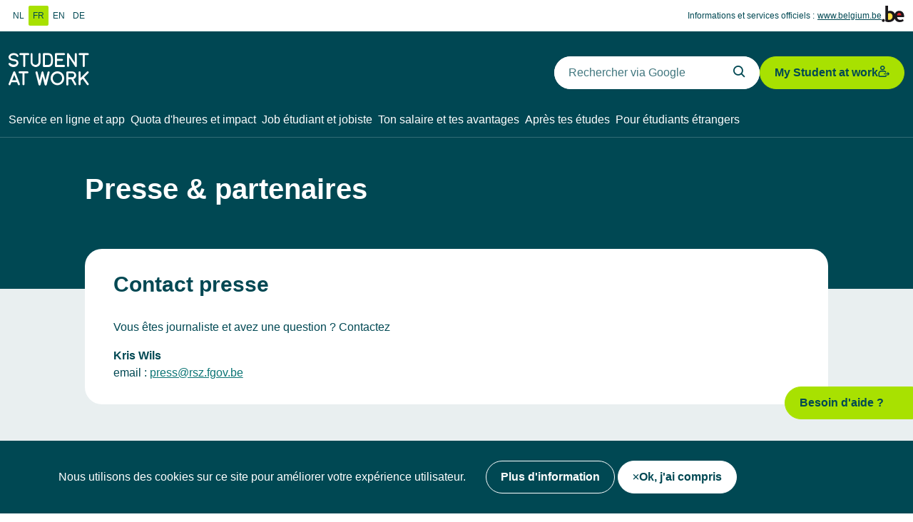

--- FILE ---
content_type: text/html
request_url: https://studentatwork.be/fr/generalites/presse.html
body_size: 4197
content:
<!DOCTYPE html><html lang="fr"><head>    <meta charset="UTF-8">    <meta name="robots" content="index, follow">    <meta name="viewport" content="width=device-width, initial-scale=1">    <meta http-equiv="X-UA-Compatible" content="IE=Edge">    <title>Presse & partenaires | Student At Work</title>    <meta name="description" content="Étudiant jobiste ? Découvre l’infographie pratique sur les cotisations sociales, les allocations familiales et les impôts.">    <link rel="canonical" href="https://www.studentatwork.be/fr/generalites/presse.html">    <link rel="shortcut icon" href="/assets/images/favicons/student-s-light.png">    <meta property="og:site_name" content="Student At Work">    <meta property="og:type" content="article">    <meta property="og:url" content="https://www.studentatwork.be/fr/generalites/presse.html">    <meta property="og:title" content="Presse & partenaires | Student At Work">    <meta property="og:description" content="Étudiant jobiste ? Découvre l’infographie pratique sur les cotisations sociales, les allocations familiales et les impôts.">    <meta property="og:image:url" content="https://www.studentatwork.be/assets/images/media/1200x600-studentatwork.png">    <meta name="twitter:card" content="summary">    <meta name="twitter:image" content="https://www.studentatwork.be/assets/images/media/120x120-studentatwork.png">    <meta name="twitter:description" content="Étudiant jobiste ? Découvre l’infographie pratique sur les cotisations sociales, les allocations familiales et les impôts.">    <meta name="twitter:title" content="Presse & partenaires | Student At Work">    <meta name="twitter:url" content="https://www.studentatwork.be/fr/generalites/presse.html">        <link rel="alternate" href="https://www.studentatwork.be/en/index.html" hreflang="en-gb"/>        <link rel="alternate" href="https://www.studentatwork.be/nl/index.html" hreflang="nl-be"/>        <link rel="alternate" href="https://www.studentatwork.be/fr/index.html" hreflang="fr-be"/>        <link rel="alternate" href="https://www.studentatwork.be/de/index.html" hreflang="de-be"/>        <link rel="alternate" href="https://www.studentatwork.be/en/index.html" hreflang="x-default"/>    <link rel="stylesheet" href="/css/styles.min.css?v=f18dcf35ea39a3854de9188b4a800fd4"></head><body class="basic-page info-page n2-background-page">    <a id="skipToMainContent" href="#main">Vers le contenu</a>    <div id="cookies" class="text-white fixed-bottom bg-dark" style="display:none;">	<div class="container-xl py-4">		<div class="d-md-flex align-items-md-center">			<p class="mb-md-0">Nous utilisons des cookies sur ce site pour améliorer votre expérience utilisateur.</p>			<div class="ps-md-4 d-flex flex-wrap align-items-baseline gap-2 flex-shrink-0">				<a href="/fr/generalites/politique-utilisation-cookies.html" role="button" class="btn btn-outline-white m-1">Plus d'information</a>				<button id="agreement" type="button" class="btn btn-white d-inline-flex align-items-baseline gap-1"><i class="if if-xmark small"></i> Ok, j'ai compris</button>			</div>		</div>	</div></div>    <div id="wrapper" class="min-vh-100 d-flex flex-column overflow-x-hidden">        <header id="header" class="bg-dark d-flex flex-column">	<div class="header--top bg-white">		<div class="container-xxl d-flex justify-content-between align-items-baseline small py-2">			<div id="language-switch" class="dropdown">				<button class="btn btn-accent dropdown-toggle d-md-none" type="button" data-bs-toggle="dropdown" aria-expanded="false">					fr				</button>				<ul class="dropdown-menu d-md-inline-flex gap-md-1 mt-md-0 language-switch" aria-label="Choix de langues">						<li class="dropdown-item"><a class="text-uppercase p-md-2 text-decoration-none link-dark rounded-1 d-flex align-items-center justify-content-center" href="#" lang="nl" title="Nederlands">nl</a></li>						<li class="dropdown-item"><a class="text-uppercase p-md-2 text-decoration-none link-dark rounded-1 d-flex align-items-center justify-content-center active d-none d-md-flex" href="#" lang="fr" title="Français">fr</a></li>						<li class="dropdown-item"><a class="text-uppercase p-md-2 text-decoration-none link-dark rounded-1 d-flex align-items-center justify-content-center" href="#" lang="en" title="English">en</a></li>						<li class="dropdown-item"><a class="text-uppercase p-md-2 text-decoration-none link-dark rounded-1 d-flex align-items-center justify-content-center" href="#" lang="de" title="Deutsch">de</a></li>				</ul>			</div>			<div class="d-inline-flex gap-2 align-items-end">				<div class="d-none d-md-inline-block"><span>Informations et services officiels :</span><a class="link-dark ms-1" href="https://www.belgium.be/fr" target="_blank">www.belgium.be</a></div>				<a href="https://www.belgium.be/fr" target="_blank"><img src="/assets/images/logos/logo-belgium.svg" height="23" width="32" alt="belgium.be"></a>			</div>		</div>	</div>	<div class="header--main">		<nav class="navbar navbar-expand-xl py-4 pb-xl-2" data-bs-theme="dark">			<div class="container-xxl flex-wrap position-relative">				<a class="navbar-brand" href="/fr/index.html">					<i class="if if-student-at-work" aria-hidden="true"></i>					<span class="visually-hidden">Student At Work</span>				</a>				<div class="navbar-actions d-flex align-items-center gap-2" data-bs-theme="light">					<div id="search" class="dropdown position-static flex-shrink-0">						<button class="btn btn-white d-flex align-items-baseline gap-2 d-lg-none" type="button" data-bs-toggle="dropdown" aria-expanded="false" aria-label="Rechercher">							<i class="if if-magnifying-glass"></i>						</button>						<form id="search-form" class="dropdown-menu dropdown-menu-end p-4 p-lg-0 d-lg-block position-lg-static mt-lg-0">							<div class="input-group rounded-pill">								<input id="search-input" type="text" class="form-control border-0" placeholder="Rechercher via Google" aria-label="Rechercher via Google" aria-describedby="searchBtn">								<button class="btn btn-white" type="submit" id="searchBtn" aria-label="Rechercher">									<i class="if if-magnifying-glass"></i>								</button>							</div>						</form>					</div>					<div id="btn-app" class="dropdown position-static position-lg-relative flex-shrink-0">						<button class="btn btn-accent d-flex align-items-baseline gap-2" type="button" data-bs-toggle="dropdown" aria-expanded="false">							<span class="visually-hidden-lg">My Student at work</span>							<i class="if if-logout" title="Connexion" aria-hidden="true"></i>						</button>						<div class="dropdown-menu dropdown-menu-end p-4">							<p>Connecte-toi à My Student at work, vérifie tes heures, télécharge une attestation et plus…</p>							<a href="https://studentatwork.socialsecurity.be/?login.type=citizen&login.language=fr" target="_blank" role="button" class="btn btn-accent d-flex d-sm-inline-flex align-items-baseline justify-content-center gap-2">								<span class="">Se connecter</span>								<i class="if if-logout" title="Connexion" aria-hidden="true"></i>							</a>						</div>					</div>					<button class="navbar-toggler p-0 d-xl-none btn btn-accent" type="button" data-bs-toggle="collapse" data-bs-target="#mainNav" aria-controls="mainNav" aria-expanded="false" aria-label="Toggle navigation">						<span class="navbar-toggler-bar"></span>						<span class="navbar-toggler-bar"></span>						<span class="navbar-toggler-bar"></span>					</button>				</div>				<div class="collapse navbar-collapse mt-xl-3" id="mainNav">					<ul class="navbar-nav gap-xl-3">							<li class="nav-item">									<a class="nav-link"  href="/fr/service-en-ligne-et-app.html">Service en ligne et app</a>							</li>							<li class="nav-item">									<a class="nav-link"  href="/fr/quota-heures-et-impact.html">Quota d'heures et impact</a>							</li>							<li class="nav-item">									<a class="nav-link"  href="/fr/job-etudiant-et-jobiste.html">Job étudiant et jobiste</a>							</li>							<li class="nav-item">									<a class="nav-link"  href="/fr/ton-salaire-et-tes-avantages.html">Ton salaire et tes avantages</a>							</li>							<li class="nav-item">									<a class="nav-link"  href="/fr/apres-tes-etudes.html">Après tes études</a>							</li>							<li class="nav-item">									<a class="nav-link"  href="/fr/pour-etudiants-etrangers.html">Pour étudiants étrangers</a>							</li>					</ul>				</div>			</div>		</nav>	</div>	<div class="header--bottom d-flex flex-column flex-grow-1">		<div class="container-xxl pb-3 pb-md-6 pt-md-4 pt-xl-5 text-white d-flex flex-column flex-grow-1">			<div class="row d-flex flex-column flex-grow-1">				<div class="col-xl-10 mx-auto d-flex flex-column flex-grow-1">					<div class="header__bg-wrapper ">					</div>					<div class="row d-flex flex-column flex-grow-1">						<div class="header__content col-md-8 col-lg-6 d-flex flex-column flex-grow-1 gap-4 z-1">							<div class="flex-grow-1 d-flex flex-column justify-content-lg-center ">									<a href="/fr/index.html" class="back-link d-flex d-md-none align-items-center gap-2 text-white mb-2"><i class="if if-chevron-left"></i> Home</a>									<h1 class="my-0">Presse & partenaires</h1>							</div>						</div>					</div>				</div>			</div>		</div>	</div></header>        <main id="main" class="bg-light flex-grow-1 py-6"><div class="help position-fixed end-0 z-3">    <button id="help__btn" class="help__btn btn btn-accent d-flex align-items-center gap-2" type="button" data-bs-toggle="collapse" data-bs-target="#help" aria-expanded="false" aria-controls="help">Besoin d'aide ?</button>    <div id="help" class="help__panel collapse collapse-horizontal position-absolute end-0">        <div class="card card-body align-items-start p-3">			<h3 class="mt-0">Pose une question à notre assistant IA <span class="badge badge-sm badge--beta text-bg-dark text-uppercase">Beta</span></h3>			<a class="btn btn-accent" href="/fr/assistant-ia.html" role="button">Vers l'assistant IA</a>            <hr class="w-100">            <h3 class="mt-0">Contacte-nous</h3>            <ul class="list-unstyled">                <li>Tél : <a class="link-dark" href="tel:+322 509 59 59">02 509 59 59</a></li>                <li></li>            </ul>            <a class="btn btn-accent" href="/fr/generalites/contact.html" role="button">Vers formulaire de contact</a>        </div>    </div></div>            <div class="container-xxl">	<div class="row">		<div class="col-xl-10 mx-auto">			<div class="card-container card z-2">				<div class="card-body">        <!--h2>Infographie</h2>        <p>Découvre <a href="../../assets/pdfs/student-leaflet-2024-FR.pdf" target="_blank">notre infographie pratique <span class="visually-hidden">(.pdf-Nouvelle fenêtre)</span></a> basée sur les 4 paramètres à tenir à l’œil pour l’étudiant jobiste : les cotisations sociales, les allocations familiales, ses impôts et ceux de ses parents.</p-->        <h2>Contact presse</h2>        <p>Vous êtes journaliste et avez une question ? Contactez</p>        <p><strong>Kris Wils</strong><br> email : <a href="mailto:press@rsz.fgov.be">press@rsz.fgov.be</a></p>				</div>			</div>		</div>	</div>            </div>        </main><footer id="footer">	<div class="container-xxl py-6">		<div class="row">			<div class="col-xl-10 mx-auto">				<div class="row row-cols-1 row-cols-md-3 gy-4">						<div class="col">							<h3 class="mt-0">A propos</h3>							<ul class="list-unstyled">									<li>                                                <a class="link-dark" href="https://www.onss.be" target="_blank">Une initiative de l'Office National de Sécurité Sociale  <span class="visually-hidden">(Nouvelle fenêtre)</span></a>									</li>									<li>											<a class="link-dark" href="/fr/generalites/a-propos-de-ce-site-web.html">A propos de ce site web</a>									</li>									<li>											<a class="link-dark" href="/fr/generalites/a-propos-securite-sociale.html">A propos de la sécurité sociale</a>									</li>							</ul>						</div>						<div class="col">							<h3 class="mt-0">Informations générales</h3>							<ul class="list-unstyled">									<li>                                                <a class="link-dark" href="https://www.onss.be/vie-privee" target="_blank">Vie privée  <span class="visually-hidden">(Nouvelle fenêtre)</span></a>									</li>									<li>											<a class="link-dark" href="/fr/generalites/conditions-de-reutilisation.html">Conditions de réutilisation</a>									</li>									<li>											<a class="link-dark" href="/fr/generalites/declaration-d-accessibilite.html">Déclaration d'accessibilité</a>									</li>									<li>											<a class="link-dark" href="/fr/generalites/politique-utilisation-cookies.html">Politique d'utilisation des cookies</a>									</li>							</ul>						</div>						<div class="col">							<h3 class="mt-0">Nous contacter</h3>							<ul class="list-unstyled">									<li>											<a class="link-dark" href="/fr/generalites/contact.html">Formulaire et coordonnées</a>									</li>									<li>											<a class="link-dark active" href="/fr/generalites/presse.html">Presse & partenaires</a>									</li>							</ul>								<ul class="social-networks list-inline mt-4">										<li class="list-inline-item">											<a href="https://www.facebook.com/studentatwork" target="_blank">												<i class="if if-facebook-f" aria-hidden="true" title="Facebook"></i>												<span class="visually-hidden">Facebook</span>											</a>										</li>										<li class="list-inline-item">											<a href="https://www.tiktok.com/@studentatwork" target="_blank">												<i class="if if-tiktok" aria-hidden="true" title="Tiktok"></i>												<span class="visually-hidden">Tiktok</span>											</a>										</li>										<li class="list-inline-item">											<a href="https://www.instagram.com/studentatwork/" target="_blank">												<i class="if if-instagram" aria-hidden="true" title="Instagram"></i>												<span class="visually-hidden">Instagram</span>											</a>										</li>								</ul>						</div>				</div>			</div>		</div>	</div></footer>        <!-- Matomo --><script defer async>    var _paq = window._paq = window._paq || [];    /* tracker methods like "setCustomDimension" should be called before "trackPageView" */    _paq.push(['trackPageView']);    _paq.push(['requireCookieConsent']);    _paq.push(['enableLinkTracking']);    (function () {        var u = 'https://matomo.bosa.be/';        _paq.push(['setTrackerUrl', u + 'matomo.php']);        _paq.push(['setSiteId', '266']);        var d = document, g = d.createElement('script'), s = d.getElementsByTagName('script')[0];        g.async = true;        g.src = u + 'matomo.js';        s.parentNode.insertBefore(g, s);    })();</script><!-- End Matomo Code -->    </div>    <script type="module" src="/js/scripts.min.js?v=f18dcf35ea39a3854de9188b4a800fd4"></script></body></html>

--- FILE ---
content_type: image/svg+xml
request_url: https://studentatwork.be/assets/images/backgrounds/bg-n.svg
body_size: 1026
content:
<?xml version="1.0" encoding="UTF-8"?>
<svg id="Layer_1" data-name="Layer 1" xmlns="http://www.w3.org/2000/svg" version="1.1" viewBox="0 0 885.6 884.9">
  <defs>
    <style>
      .cls-1 {
        fill: #a9cf38;
      }

      .cls-1, .cls-2, .cls-3 {
        stroke-width: 0px;
      }

      .cls-2 {
        fill: #0c7f7f;
        fill-rule: evenodd;
      }

      .cls-3 {
        fill: #17af98;
      }
    </style>
  </defs>
  <path class="cls-1" d="M731,883.8h0c-85.3,0-154.3-69.2-154.3-154.4l.3-574.8c0-85.3,69.2-154.3,154.4-154.3h0c85.3,0,154.3,69.2,154.3,154.4l-.3,574.8c0,85.3-69.1,154.3-154.4,154.3Z"/>
  <path class="cls-3" d="M46.1,45.2h0c60.3-60.3,158.1-60.2,218.4.1l575.5,576c60.3,60.3,60.2,158.1-.1,218.4h0c-60.3,60.3-158.1,60.2-218.4-.1L46,263.6c-60.3-60.3-60.2-158.1.1-218.4Z"/>
  <path class="cls-1" d="M154.3,883.6h0C69,883.5,0,814.4,0,729.2L.3,154.3C.3,69,69.4,0,154.7,0h0c85.3,0,154.3,69.2,154.3,154.4l-.3,574.8c0,85.3-69.2,154.4-154.4,154.3Z"/>
  <path class="cls-2" d="M576.8,357.9l-.2,371.4c0,85.3,69,154.4,154.3,154.4,70.4,0,129.8-47,148.4-111.5,14.6-52,1.5-110.2-39.4-151.1l-263.1-263.2Z"/>
  <path class="cls-2" d="M46.1,45.2c-60.3,60.3-60.4,158.1-.1,218.4l262.9,263.1.2-372.2c0-82.2-64-149.2-144.8-154.2-42.5-2.5-85.7,12.5-118.1,44.9Z"/>
</svg>

--- FILE ---
content_type: image/svg+xml
request_url: https://studentatwork.be/assets/images/logos/logo-belgium.svg
body_size: 1184
content:
<svg xmlns="http://www.w3.org/2000/svg" width="69.73" height="51.519" viewBox="0 0 69.73 51.519">
  <g id="belgiumbe-colour-rvb" transform="translate(-193.029 -263.148)">
    <path id="Path_3589" data-name="Path 3589" d="M197.6,292.581a4.667,4.667,0,1,1,4.5-4.63,4.552,4.552,0,0,1-4.5,4.63" transform="translate(0 21.563)" fill="#1a171b"/>
    <path id="Path_3590" data-name="Path 3590" d="M257.27,296.727c0-10.547-6.023-17.509-15.212-17.509a14.533,14.533,0,0,0-13.807,9.341c-2.578-6.244-8.57-9.341-14.891-9.341a23.2,23.2,0,0,0-6.6,1.005V263.148h-8.609v49.079a22.911,22.911,0,0,0,11.192,2.439c8.087,0,15.233-3.82,18.441-10.584,2.081,6.006,7.084,10.584,15.714,10.584a21.751,21.751,0,0,0,12.342-3.733l-2.081-5.523a17.708,17.708,0,0,1-8.827,2.367c-5.235,0-9.4-3.515-9.542-8.537H257.27v-2.514" transform="translate(5.489)" fill="#1a171b"/>
    <path id="Path_3591" data-name="Path 3591" d="M216.51,284.372c0,6.317-4.234,11.2-9.977,11.2a12.48,12.48,0,0,1-4.232-.647V275.477a11.592,11.592,0,0,1,4.808-1.078c5.882,0,9.4,4.665,9.4,9.973" transform="translate(9.944 12.067)" fill="#ffe047"/>
    <path id="Path_3592" data-name="Path 3592" d="M216.51,284.372c0,6.317-4.234,11.2-9.977,11.2a12.48,12.48,0,0,1-4.232-.647V275.477a11.592,11.592,0,0,1,4.808-1.078C212.991,274.4,216.51,279.064,216.51,284.372Z" transform="translate(9.944 12.067)" fill="none" stroke="#ffe047" stroke-width="0.12"/>
    <path id="Path_3593" data-name="Path 3593" d="M229.212,281.479h-13.2c0-3.73,2.51-7.459,6.673-7.459,4.373,0,6.387,3.8,6.526,7.459" transform="translate(24.65 11.66)" fill="#e3252a"/>
    <path id="Path_3594" data-name="Path 3594" d="M229.212,281.479h-13.2c0-3.73,2.51-7.459,6.673-7.459C227.058,274.02,229.073,277.823,229.212,281.479Z" transform="translate(24.65 11.66)" fill="none" stroke="#e3252a" stroke-width="0.12"/>
  </g>
</svg>


--- FILE ---
content_type: application/javascript
request_url: https://studentatwork.be/js/scripts.min.js?v=f18dcf35ea39a3854de9188b4a800fd4
body_size: 28667
content:
/*!
  * Bootstrap v5.3.3 (https://getbootstrap.com/)
  * Copyright 2011-2024 The Bootstrap Authors (https://github.com/twbs/bootstrap/graphs/contributors)
  * Licensed under MIT (https://github.com/twbs/bootstrap/blob/main/LICENSE)
  */
!function(e,t){"object"==typeof exports&&"undefined"!=typeof module?module.exports=t():"function"==typeof define&&define.amd?define(t):(e="undefined"!=typeof globalThis?globalThis:e||self).bootstrap=t()}(this,(function(){"use strict";const e=new Map,t={set(t,n,i){e.has(t)||e.set(t,new Map);const s=e.get(t);s.has(n)||0===s.size?s.set(n,i):console.error(`Bootstrap doesn't allow more than one instance per element. Bound instance: ${Array.from(s.keys())[0]}.`)},get:(t,n)=>e.has(t)&&e.get(t).get(n)||null,remove(t,n){if(!e.has(t))return;const i=e.get(t);i.delete(n),0===i.size&&e.delete(t)}},n="transitionend",i=e=>(e&&window.CSS&&window.CSS.escape&&(e=e.replace(/#([^\s"#']+)/g,((e,t)=>`#${CSS.escape(t)}`))),e),s=e=>{e.dispatchEvent(new Event(n))},o=e=>!(!e||"object"!=typeof e)&&(void 0!==e.jquery&&(e=e[0]),void 0!==e.nodeType),r=e=>o(e)?e.jquery?e[0]:e:"string"==typeof e&&e.length>0?document.querySelector(i(e)):null,a=e=>{if(!o(e)||0===e.getClientRects().length)return!1;const t="visible"===getComputedStyle(e).getPropertyValue("visibility"),n=e.closest("details:not([open])");if(!n)return t;if(n!==e){const t=e.closest("summary");if(t&&t.parentNode!==n)return!1;if(null===t)return!1}return t},l=e=>!e||e.nodeType!==Node.ELEMENT_NODE||!!e.classList.contains("disabled")||(void 0!==e.disabled?e.disabled:e.hasAttribute("disabled")&&"false"!==e.getAttribute("disabled")),c=e=>{if(!document.documentElement.attachShadow)return null;if("function"==typeof e.getRootNode){const t=e.getRootNode();return t instanceof ShadowRoot?t:null}return e instanceof ShadowRoot?e:e.parentNode?c(e.parentNode):null},u=()=>{},d=e=>{e.offsetHeight},h=()=>window.jQuery&&!document.body.hasAttribute("data-bs-no-jquery")?window.jQuery:null,f=[],p=()=>"rtl"===document.documentElement.dir,m=e=>{var t;t=()=>{const t=h();if(t){const n=e.NAME,i=t.fn[n];t.fn[n]=e.jQueryInterface,t.fn[n].Constructor=e,t.fn[n].noConflict=()=>(t.fn[n]=i,e.jQueryInterface)}},"loading"===document.readyState?(f.length||document.addEventListener("DOMContentLoaded",(()=>{for(const e of f)e()})),f.push(t)):t()},g=(e,t=[],n=e)=>"function"==typeof e?e(...t):n,_=(e,t,i=!0)=>{if(!i)return void g(e);const o=(e=>{if(!e)return 0;let{transitionDuration:t,transitionDelay:n}=window.getComputedStyle(e);const i=Number.parseFloat(t),s=Number.parseFloat(n);return i||s?(t=t.split(",")[0],n=n.split(",")[0],1e3*(Number.parseFloat(t)+Number.parseFloat(n))):0})(t)+5;let r=!1;const a=({target:i})=>{i===t&&(r=!0,t.removeEventListener(n,a),g(e))};t.addEventListener(n,a),setTimeout((()=>{r||s(t)}),o)},b=(e,t,n,i)=>{const s=e.length;let o=e.indexOf(t);return-1===o?!n&&i?e[s-1]:e[0]:(o+=n?1:-1,i&&(o=(o+s)%s),e[Math.max(0,Math.min(o,s-1))])},v=/[^.]*(?=\..*)\.|.*/,y=/\..*/,w=/::\d+$/,E={};let A=1;const C={mouseenter:"mouseover",mouseleave:"mouseout"},O=new Set(["click","dblclick","mouseup","mousedown","contextmenu","mousewheel","DOMMouseScroll","mouseover","mouseout","mousemove","selectstart","selectend","keydown","keypress","keyup","orientationchange","touchstart","touchmove","touchend","touchcancel","pointerdown","pointermove","pointerup","pointerleave","pointercancel","gesturestart","gesturechange","gestureend","focus","blur","change","reset","select","submit","focusin","focusout","load","unload","beforeunload","resize","move","DOMContentLoaded","readystatechange","error","abort","scroll"]);function T(e,t){return t&&`${t}::${A++}`||e.uidEvent||A++}function k(e){const t=T(e);return e.uidEvent=t,E[t]=E[t]||{},E[t]}function x(e,t,n=null){return Object.values(e).find((e=>e.callable===t&&e.delegationSelector===n))}function S(e,t,n){const i="string"==typeof t,s=i?n:t||n;let o=j(e);return O.has(o)||(o=e),[i,s,o]}function L(e,t,n,i,s){if("string"!=typeof t||!e)return;let[o,r,a]=S(t,n,i);if(t in C){const e=e=>function(t){if(!t.relatedTarget||t.relatedTarget!==t.delegateTarget&&!t.delegateTarget.contains(t.relatedTarget))return e.call(this,t)};r=e(r)}const l=k(e),c=l[a]||(l[a]={}),u=x(c,r,o?n:null);if(u)return void(u.oneOff=u.oneOff&&s);const d=T(r,t.replace(v,"")),h=o?function(e,t,n){return function i(s){const o=e.querySelectorAll(t);for(let{target:r}=s;r&&r!==this;r=r.parentNode)for(const a of o)if(a===r)return N(s,{delegateTarget:r}),i.oneOff&&$.off(e,s.type,t,n),n.apply(r,[s])}}(e,n,r):function(e,t){return function n(i){return N(i,{delegateTarget:e}),n.oneOff&&$.off(e,i.type,t),t.apply(e,[i])}}(e,r);h.delegationSelector=o?n:null,h.callable=r,h.oneOff=s,h.uidEvent=d,c[d]=h,e.addEventListener(a,h,o)}function I(e,t,n,i,s){const o=x(t[n],i,s);o&&(e.removeEventListener(n,o,Boolean(s)),delete t[n][o.uidEvent])}function D(e,t,n,i){const s=t[n]||{};for(const[o,r]of Object.entries(s))o.includes(i)&&I(e,t,n,r.callable,r.delegationSelector)}function j(e){return e=e.replace(y,""),C[e]||e}const $={on(e,t,n,i){L(e,t,n,i,!1)},one(e,t,n,i){L(e,t,n,i,!0)},off(e,t,n,i){if("string"!=typeof t||!e)return;const[s,o,r]=S(t,n,i),a=r!==t,l=k(e),c=l[r]||{},u=t.startsWith(".");if(void 0===o){if(u)for(const n of Object.keys(l))D(e,l,n,t.slice(1));for(const[n,i]of Object.entries(c)){const s=n.replace(w,"");a&&!t.includes(s)||I(e,l,r,i.callable,i.delegationSelector)}}else{if(!Object.keys(c).length)return;I(e,l,r,o,s?n:null)}},trigger(e,t,n){if("string"!=typeof t||!e)return null;const i=h();let s=null,o=!0,r=!0,a=!1;t!==j(t)&&i&&(s=i.Event(t,n),i(e).trigger(s),o=!s.isPropagationStopped(),r=!s.isImmediatePropagationStopped(),a=s.isDefaultPrevented());const l=N(new Event(t,{bubbles:o,cancelable:!0}),n);return a&&l.preventDefault(),r&&e.dispatchEvent(l),l.defaultPrevented&&s&&s.preventDefault(),l}};function N(e,t={}){for(const[n,i]of Object.entries(t))try{e[n]=i}catch(t){Object.defineProperty(e,n,{configurable:!0,get:()=>i})}return e}function P(e){if("true"===e)return!0;if("false"===e)return!1;if(e===Number(e).toString())return Number(e);if(""===e||"null"===e)return null;if("string"!=typeof e)return e;try{return JSON.parse(decodeURIComponent(e))}catch(t){return e}}function M(e){return e.replace(/[A-Z]/g,(e=>`-${e.toLowerCase()}`))}const B={setDataAttribute(e,t,n){e.setAttribute(`data-bs-${M(t)}`,n)},removeDataAttribute(e,t){e.removeAttribute(`data-bs-${M(t)}`)},getDataAttributes(e){if(!e)return{};const t={},n=Object.keys(e.dataset).filter((e=>e.startsWith("bs")&&!e.startsWith("bsConfig")));for(const i of n){let n=i.replace(/^bs/,"");n=n.charAt(0).toLowerCase()+n.slice(1,n.length),t[n]=P(e.dataset[i])}return t},getDataAttribute:(e,t)=>P(e.getAttribute(`data-bs-${M(t)}`))};class q{static get Default(){return{}}static get DefaultType(){return{}}static get NAME(){throw new Error('You have to implement the static method "NAME", for each component!')}_getConfig(e){return e=this._mergeConfigObj(e),e=this._configAfterMerge(e),this._typeCheckConfig(e),e}_configAfterMerge(e){return e}_mergeConfigObj(e,t){const n=o(t)?B.getDataAttribute(t,"config"):{};return{...this.constructor.Default,..."object"==typeof n?n:{},...o(t)?B.getDataAttributes(t):{},..."object"==typeof e?e:{}}}_typeCheckConfig(e,t=this.constructor.DefaultType){for(const[i,s]of Object.entries(t)){const t=e[i],r=o(t)?"element":null==(n=t)?`${n}`:Object.prototype.toString.call(n).match(/\s([a-z]+)/i)[1].toLowerCase();if(!new RegExp(s).test(r))throw new TypeError(`${this.constructor.NAME.toUpperCase()}: Option "${i}" provided type "${r}" but expected type "${s}".`)}var n}}class F extends q{constructor(e,n){super(),(e=r(e))&&(this._element=e,this._config=this._getConfig(n),t.set(this._element,this.constructor.DATA_KEY,this))}dispose(){t.remove(this._element,this.constructor.DATA_KEY),$.off(this._element,this.constructor.EVENT_KEY);for(const e of Object.getOwnPropertyNames(this))this[e]=null}_queueCallback(e,t,n=!0){_(e,t,n)}_getConfig(e){return e=this._mergeConfigObj(e,this._element),e=this._configAfterMerge(e),this._typeCheckConfig(e),e}static getInstance(e){return t.get(r(e),this.DATA_KEY)}static getOrCreateInstance(e,t={}){return this.getInstance(e)||new this(e,"object"==typeof t?t:null)}static get VERSION(){return"5.3.3"}static get DATA_KEY(){return`bs.${this.NAME}`}static get EVENT_KEY(){return`.${this.DATA_KEY}`}static eventName(e){return`${e}${this.EVENT_KEY}`}}const H=e=>{let t=e.getAttribute("data-bs-target");if(!t||"#"===t){let n=e.getAttribute("href");if(!n||!n.includes("#")&&!n.startsWith("."))return null;n.includes("#")&&!n.startsWith("#")&&(n=`#${n.split("#")[1]}`),t=n&&"#"!==n?n.trim():null}return t?t.split(",").map((e=>i(e))).join(","):null},z={find:(e,t=document.documentElement)=>[].concat(...Element.prototype.querySelectorAll.call(t,e)),findOne:(e,t=document.documentElement)=>Element.prototype.querySelector.call(t,e),children:(e,t)=>[].concat(...e.children).filter((e=>e.matches(t))),parents(e,t){const n=[];let i=e.parentNode.closest(t);for(;i;)n.push(i),i=i.parentNode.closest(t);return n},prev(e,t){let n=e.previousElementSibling;for(;n;){if(n.matches(t))return[n];n=n.previousElementSibling}return[]},next(e,t){let n=e.nextElementSibling;for(;n;){if(n.matches(t))return[n];n=n.nextElementSibling}return[]},focusableChildren(e){const t=["a","button","input","textarea","select","details","[tabindex]",'[contenteditable="true"]'].map((e=>`${e}:not([tabindex^="-"])`)).join(",");return this.find(t,e).filter((e=>!l(e)&&a(e)))},getSelectorFromElement(e){const t=H(e);return t&&z.findOne(t)?t:null},getElementFromSelector(e){const t=H(e);return t?z.findOne(t):null},getMultipleElementsFromSelector(e){const t=H(e);return t?z.find(t):[]}},W=(e,t="hide")=>{const n=`click.dismiss${e.EVENT_KEY}`,i=e.NAME;$.on(document,n,`[data-bs-dismiss="${i}"]`,(function(n){if(["A","AREA"].includes(this.tagName)&&n.preventDefault(),l(this))return;const s=z.getElementFromSelector(this)||this.closest(`.${i}`);e.getOrCreateInstance(s)[t]()}))},R=".bs.alert",V=`close${R}`,U=`closed${R}`;class K extends F{static get NAME(){return"alert"}close(){if($.trigger(this._element,V).defaultPrevented)return;this._element.classList.remove("show");const e=this._element.classList.contains("fade");this._queueCallback((()=>this._destroyElement()),this._element,e)}_destroyElement(){this._element.remove(),$.trigger(this._element,U),this.dispose()}static jQueryInterface(e){return this.each((function(){const t=K.getOrCreateInstance(this);if("string"==typeof e){if(void 0===t[e]||e.startsWith("_")||"constructor"===e)throw new TypeError(`No method named "${e}"`);t[e](this)}}))}}W(K,"close"),m(K);const Q='[data-bs-toggle="button"]';class X extends F{static get NAME(){return"button"}toggle(){this._element.setAttribute("aria-pressed",this._element.classList.toggle("active"))}static jQueryInterface(e){return this.each((function(){const t=X.getOrCreateInstance(this);"toggle"===e&&t[e]()}))}}$.on(document,"click.bs.button.data-api",Q,(e=>{e.preventDefault();const t=e.target.closest(Q);X.getOrCreateInstance(t).toggle()})),m(X);const Y=".bs.swipe",J=`touchstart${Y}`,G=`touchmove${Y}`,Z=`touchend${Y}`,ee=`pointerdown${Y}`,te=`pointerup${Y}`,ne={endCallback:null,leftCallback:null,rightCallback:null},ie={endCallback:"(function|null)",leftCallback:"(function|null)",rightCallback:"(function|null)"};class se extends q{constructor(e,t){super(),this._element=e,e&&se.isSupported()&&(this._config=this._getConfig(t),this._deltaX=0,this._supportPointerEvents=Boolean(window.PointerEvent),this._initEvents())}static get Default(){return ne}static get DefaultType(){return ie}static get NAME(){return"swipe"}dispose(){$.off(this._element,Y)}_start(e){this._supportPointerEvents?this._eventIsPointerPenTouch(e)&&(this._deltaX=e.clientX):this._deltaX=e.touches[0].clientX}_end(e){this._eventIsPointerPenTouch(e)&&(this._deltaX=e.clientX-this._deltaX),this._handleSwipe(),g(this._config.endCallback)}_move(e){this._deltaX=e.touches&&e.touches.length>1?0:e.touches[0].clientX-this._deltaX}_handleSwipe(){const e=Math.abs(this._deltaX);if(e<=40)return;const t=e/this._deltaX;this._deltaX=0,t&&g(t>0?this._config.rightCallback:this._config.leftCallback)}_initEvents(){this._supportPointerEvents?($.on(this._element,ee,(e=>this._start(e))),$.on(this._element,te,(e=>this._end(e))),this._element.classList.add("pointer-event")):($.on(this._element,J,(e=>this._start(e))),$.on(this._element,G,(e=>this._move(e))),$.on(this._element,Z,(e=>this._end(e))))}_eventIsPointerPenTouch(e){return this._supportPointerEvents&&("pen"===e.pointerType||"touch"===e.pointerType)}static isSupported(){return"ontouchstart"in document.documentElement||navigator.maxTouchPoints>0}}const oe=".bs.carousel",re=".data-api",ae="next",le="prev",ce="left",ue="right",de=`slide${oe}`,he=`slid${oe}`,fe=`keydown${oe}`,pe=`mouseenter${oe}`,me=`mouseleave${oe}`,ge=`dragstart${oe}`,_e=`load${oe}${re}`,be=`click${oe}${re}`,ve="carousel",ye="active",we=".active",Ee=".carousel-item",Ae=we+Ee,Ce={ArrowLeft:ue,ArrowRight:ce},Oe={interval:5e3,keyboard:!0,pause:"hover",ride:!1,touch:!0,wrap:!0},Te={interval:"(number|boolean)",keyboard:"boolean",pause:"(string|boolean)",ride:"(boolean|string)",touch:"boolean",wrap:"boolean"};class ke extends F{constructor(e,t){super(e,t),this._interval=null,this._activeElement=null,this._isSliding=!1,this.touchTimeout=null,this._swipeHelper=null,this._indicatorsElement=z.findOne(".carousel-indicators",this._element),this._addEventListeners(),this._config.ride===ve&&this.cycle()}static get Default(){return Oe}static get DefaultType(){return Te}static get NAME(){return"carousel"}next(){this._slide(ae)}nextWhenVisible(){!document.hidden&&a(this._element)&&this.next()}prev(){this._slide(le)}pause(){this._isSliding&&s(this._element),this._clearInterval()}cycle(){this._clearInterval(),this._updateInterval(),this._interval=setInterval((()=>this.nextWhenVisible()),this._config.interval)}_maybeEnableCycle(){this._config.ride&&(this._isSliding?$.one(this._element,he,(()=>this.cycle())):this.cycle())}to(e){const t=this._getItems();if(e>t.length-1||e<0)return;if(this._isSliding)return void $.one(this._element,he,(()=>this.to(e)));const n=this._getItemIndex(this._getActive());if(n===e)return;const i=e>n?ae:le;this._slide(i,t[e])}dispose(){this._swipeHelper&&this._swipeHelper.dispose(),super.dispose()}_configAfterMerge(e){return e.defaultInterval=e.interval,e}_addEventListeners(){this._config.keyboard&&$.on(this._element,fe,(e=>this._keydown(e))),"hover"===this._config.pause&&($.on(this._element,pe,(()=>this.pause())),$.on(this._element,me,(()=>this._maybeEnableCycle()))),this._config.touch&&se.isSupported()&&this._addTouchEventListeners()}_addTouchEventListeners(){for(const e of z.find(".carousel-item img",this._element))$.on(e,ge,(e=>e.preventDefault()));const e={leftCallback:()=>this._slide(this._directionToOrder(ce)),rightCallback:()=>this._slide(this._directionToOrder(ue)),endCallback:()=>{"hover"===this._config.pause&&(this.pause(),this.touchTimeout&&clearTimeout(this.touchTimeout),this.touchTimeout=setTimeout((()=>this._maybeEnableCycle()),500+this._config.interval))}};this._swipeHelper=new se(this._element,e)}_keydown(e){if(/input|textarea/i.test(e.target.tagName))return;const t=Ce[e.key];t&&(e.preventDefault(),this._slide(this._directionToOrder(t)))}_getItemIndex(e){return this._getItems().indexOf(e)}_setActiveIndicatorElement(e){if(!this._indicatorsElement)return;const t=z.findOne(we,this._indicatorsElement);t.classList.remove(ye),t.removeAttribute("aria-current");const n=z.findOne(`[data-bs-slide-to="${e}"]`,this._indicatorsElement);n&&(n.classList.add(ye),n.setAttribute("aria-current","true"))}_updateInterval(){const e=this._activeElement||this._getActive();if(!e)return;const t=Number.parseInt(e.getAttribute("data-bs-interval"),10);this._config.interval=t||this._config.defaultInterval}_slide(e,t=null){if(this._isSliding)return;const n=this._getActive(),i=e===ae,s=t||b(this._getItems(),n,i,this._config.wrap);if(s===n)return;const o=this._getItemIndex(s),r=t=>$.trigger(this._element,t,{relatedTarget:s,direction:this._orderToDirection(e),from:this._getItemIndex(n),to:o});if(r(de).defaultPrevented)return;if(!n||!s)return;const a=Boolean(this._interval);this.pause(),this._isSliding=!0,this._setActiveIndicatorElement(o),this._activeElement=s;const l=i?"carousel-item-start":"carousel-item-end",c=i?"carousel-item-next":"carousel-item-prev";s.classList.add(c),d(s),n.classList.add(l),s.classList.add(l),this._queueCallback((()=>{s.classList.remove(l,c),s.classList.add(ye),n.classList.remove(ye,c,l),this._isSliding=!1,r(he)}),n,this._isAnimated()),a&&this.cycle()}_isAnimated(){return this._element.classList.contains("slide")}_getActive(){return z.findOne(Ae,this._element)}_getItems(){return z.find(Ee,this._element)}_clearInterval(){this._interval&&(clearInterval(this._interval),this._interval=null)}_directionToOrder(e){return p()?e===ce?le:ae:e===ce?ae:le}_orderToDirection(e){return p()?e===le?ce:ue:e===le?ue:ce}static jQueryInterface(e){return this.each((function(){const t=ke.getOrCreateInstance(this,e);if("number"!=typeof e){if("string"==typeof e){if(void 0===t[e]||e.startsWith("_")||"constructor"===e)throw new TypeError(`No method named "${e}"`);t[e]()}}else t.to(e)}))}}$.on(document,be,"[data-bs-slide], [data-bs-slide-to]",(function(e){const t=z.getElementFromSelector(this);if(!t||!t.classList.contains(ve))return;e.preventDefault();const n=ke.getOrCreateInstance(t),i=this.getAttribute("data-bs-slide-to");return i?(n.to(i),void n._maybeEnableCycle()):"next"===B.getDataAttribute(this,"slide")?(n.next(),void n._maybeEnableCycle()):(n.prev(),void n._maybeEnableCycle())})),$.on(window,_e,(()=>{const e=z.find('[data-bs-ride="carousel"]');for(const t of e)ke.getOrCreateInstance(t)})),m(ke);const xe=".bs.collapse",Se=`show${xe}`,Le=`shown${xe}`,Ie=`hide${xe}`,De=`hidden${xe}`,je=`click${xe}.data-api`,$e="show",Ne="collapse",Pe="collapsing",Me=`:scope .${Ne} .${Ne}`,Be='[data-bs-toggle="collapse"]',qe={parent:null,toggle:!0},Fe={parent:"(null|element)",toggle:"boolean"};class He extends F{constructor(e,t){super(e,t),this._isTransitioning=!1,this._triggerArray=[];const n=z.find(Be);for(const e of n){const t=z.getSelectorFromElement(e),n=z.find(t).filter((e=>e===this._element));null!==t&&n.length&&this._triggerArray.push(e)}this._initializeChildren(),this._config.parent||this._addAriaAndCollapsedClass(this._triggerArray,this._isShown()),this._config.toggle&&this.toggle()}static get Default(){return qe}static get DefaultType(){return Fe}static get NAME(){return"collapse"}toggle(){this._isShown()?this.hide():this.show()}show(){if(this._isTransitioning||this._isShown())return;let e=[];if(this._config.parent&&(e=this._getFirstLevelChildren(".collapse.show, .collapse.collapsing").filter((e=>e!==this._element)).map((e=>He.getOrCreateInstance(e,{toggle:!1})))),e.length&&e[0]._isTransitioning)return;if($.trigger(this._element,Se).defaultPrevented)return;for(const t of e)t.hide();const t=this._getDimension();this._element.classList.remove(Ne),this._element.classList.add(Pe),this._element.style[t]=0,this._addAriaAndCollapsedClass(this._triggerArray,!0),this._isTransitioning=!0;const n=`scroll${t[0].toUpperCase()+t.slice(1)}`;this._queueCallback((()=>{this._isTransitioning=!1,this._element.classList.remove(Pe),this._element.classList.add(Ne,$e),this._element.style[t]="",$.trigger(this._element,Le)}),this._element,!0),this._element.style[t]=`${this._element[n]}px`}hide(){if(this._isTransitioning||!this._isShown())return;if($.trigger(this._element,Ie).defaultPrevented)return;const e=this._getDimension();this._element.style[e]=`${this._element.getBoundingClientRect()[e]}px`,d(this._element),this._element.classList.add(Pe),this._element.classList.remove(Ne,$e);for(const e of this._triggerArray){const t=z.getElementFromSelector(e);t&&!this._isShown(t)&&this._addAriaAndCollapsedClass([e],!1)}this._isTransitioning=!0,this._element.style[e]="",this._queueCallback((()=>{this._isTransitioning=!1,this._element.classList.remove(Pe),this._element.classList.add(Ne),$.trigger(this._element,De)}),this._element,!0)}_isShown(e=this._element){return e.classList.contains($e)}_configAfterMerge(e){return e.toggle=Boolean(e.toggle),e.parent=r(e.parent),e}_getDimension(){return this._element.classList.contains("collapse-horizontal")?"width":"height"}_initializeChildren(){if(!this._config.parent)return;const e=this._getFirstLevelChildren(Be);for(const t of e){const e=z.getElementFromSelector(t);e&&this._addAriaAndCollapsedClass([t],this._isShown(e))}}_getFirstLevelChildren(e){const t=z.find(Me,this._config.parent);return z.find(e,this._config.parent).filter((e=>!t.includes(e)))}_addAriaAndCollapsedClass(e,t){if(e.length)for(const n of e)n.classList.toggle("collapsed",!t),n.setAttribute("aria-expanded",t)}static jQueryInterface(e){const t={};return"string"==typeof e&&/show|hide/.test(e)&&(t.toggle=!1),this.each((function(){const n=He.getOrCreateInstance(this,t);if("string"==typeof e){if(void 0===n[e])throw new TypeError(`No method named "${e}"`);n[e]()}}))}}$.on(document,je,Be,(function(e){("A"===e.target.tagName||e.delegateTarget&&"A"===e.delegateTarget.tagName)&&e.preventDefault();for(const e of z.getMultipleElementsFromSelector(this))He.getOrCreateInstance(e,{toggle:!1}).toggle()})),m(He);var ze="top",We="bottom",Re="right",Ve="left",Ue="auto",Ke=[ze,We,Re,Ve],Qe="start",Xe="end",Ye="clippingParents",Je="viewport",Ge="popper",Ze="reference",et=Ke.reduce((function(e,t){return e.concat([t+"-"+Qe,t+"-"+Xe])}),[]),tt=[].concat(Ke,[Ue]).reduce((function(e,t){return e.concat([t,t+"-"+Qe,t+"-"+Xe])}),[]),nt="beforeRead",it="read",st="afterRead",ot="beforeMain",rt="main",at="afterMain",lt="beforeWrite",ct="write",ut="afterWrite",dt=[nt,it,st,ot,rt,at,lt,ct,ut];function ht(e){return e?(e.nodeName||"").toLowerCase():null}function ft(e){if(null==e)return window;if("[object Window]"!==e.toString()){var t=e.ownerDocument;return t&&t.defaultView||window}return e}function pt(e){return e instanceof ft(e).Element||e instanceof Element}function mt(e){return e instanceof ft(e).HTMLElement||e instanceof HTMLElement}function gt(e){return"undefined"!=typeof ShadowRoot&&(e instanceof ft(e).ShadowRoot||e instanceof ShadowRoot)}const _t={name:"applyStyles",enabled:!0,phase:"write",fn:function(e){var t=e.state;Object.keys(t.elements).forEach((function(e){var n=t.styles[e]||{},i=t.attributes[e]||{},s=t.elements[e];mt(s)&&ht(s)&&(Object.assign(s.style,n),Object.keys(i).forEach((function(e){var t=i[e];!1===t?s.removeAttribute(e):s.setAttribute(e,!0===t?"":t)})))}))},effect:function(e){var t=e.state,n={popper:{position:t.options.strategy,left:"0",top:"0",margin:"0"},arrow:{position:"absolute"},reference:{}};return Object.assign(t.elements.popper.style,n.popper),t.styles=n,t.elements.arrow&&Object.assign(t.elements.arrow.style,n.arrow),function(){Object.keys(t.elements).forEach((function(e){var i=t.elements[e],s=t.attributes[e]||{},o=Object.keys(t.styles.hasOwnProperty(e)?t.styles[e]:n[e]).reduce((function(e,t){return e[t]="",e}),{});mt(i)&&ht(i)&&(Object.assign(i.style,o),Object.keys(s).forEach((function(e){i.removeAttribute(e)})))}))}},requires:["computeStyles"]};function bt(e){return e.split("-")[0]}var vt=Math.max,yt=Math.min,wt=Math.round;function Et(){var e=navigator.userAgentData;return null!=e&&e.brands&&Array.isArray(e.brands)?e.brands.map((function(e){return e.brand+"/"+e.version})).join(" "):navigator.userAgent}function At(){return!/^((?!chrome|android).)*safari/i.test(Et())}function Ct(e,t,n){void 0===t&&(t=!1),void 0===n&&(n=!1);var i=e.getBoundingClientRect(),s=1,o=1;t&&mt(e)&&(s=e.offsetWidth>0&&wt(i.width)/e.offsetWidth||1,o=e.offsetHeight>0&&wt(i.height)/e.offsetHeight||1);var r=(pt(e)?ft(e):window).visualViewport,a=!At()&&n,l=(i.left+(a&&r?r.offsetLeft:0))/s,c=(i.top+(a&&r?r.offsetTop:0))/o,u=i.width/s,d=i.height/o;return{width:u,height:d,top:c,right:l+u,bottom:c+d,left:l,x:l,y:c}}function Ot(e){var t=Ct(e),n=e.offsetWidth,i=e.offsetHeight;return Math.abs(t.width-n)<=1&&(n=t.width),Math.abs(t.height-i)<=1&&(i=t.height),{x:e.offsetLeft,y:e.offsetTop,width:n,height:i}}function Tt(e,t){var n=t.getRootNode&&t.getRootNode();if(e.contains(t))return!0;if(n&&gt(n)){var i=t;do{if(i&&e.isSameNode(i))return!0;i=i.parentNode||i.host}while(i)}return!1}function kt(e){return ft(e).getComputedStyle(e)}function xt(e){return["table","td","th"].indexOf(ht(e))>=0}function St(e){return((pt(e)?e.ownerDocument:e.document)||window.document).documentElement}function Lt(e){return"html"===ht(e)?e:e.assignedSlot||e.parentNode||(gt(e)?e.host:null)||St(e)}function It(e){return mt(e)&&"fixed"!==kt(e).position?e.offsetParent:null}function Dt(e){for(var t=ft(e),n=It(e);n&&xt(n)&&"static"===kt(n).position;)n=It(n);return n&&("html"===ht(n)||"body"===ht(n)&&"static"===kt(n).position)?t:n||function(e){var t=/firefox/i.test(Et());if(/Trident/i.test(Et())&&mt(e)&&"fixed"===kt(e).position)return null;var n=Lt(e);for(gt(n)&&(n=n.host);mt(n)&&["html","body"].indexOf(ht(n))<0;){var i=kt(n);if("none"!==i.transform||"none"!==i.perspective||"paint"===i.contain||-1!==["transform","perspective"].indexOf(i.willChange)||t&&"filter"===i.willChange||t&&i.filter&&"none"!==i.filter)return n;n=n.parentNode}return null}(e)||t}function jt(e){return["top","bottom"].indexOf(e)>=0?"x":"y"}function $t(e,t,n){return vt(e,yt(t,n))}function Nt(e){return Object.assign({},{top:0,right:0,bottom:0,left:0},e)}function Pt(e,t){return t.reduce((function(t,n){return t[n]=e,t}),{})}const Mt={name:"arrow",enabled:!0,phase:"main",fn:function(e){var t,n=e.state,i=e.name,s=e.options,o=n.elements.arrow,r=n.modifiersData.popperOffsets,a=bt(n.placement),l=jt(a),c=[Ve,Re].indexOf(a)>=0?"height":"width";if(o&&r){var u=function(e,t){return Nt("number"!=typeof(e="function"==typeof e?e(Object.assign({},t.rects,{placement:t.placement})):e)?e:Pt(e,Ke))}(s.padding,n),d=Ot(o),h="y"===l?ze:Ve,f="y"===l?We:Re,p=n.rects.reference[c]+n.rects.reference[l]-r[l]-n.rects.popper[c],m=r[l]-n.rects.reference[l],g=Dt(o),_=g?"y"===l?g.clientHeight||0:g.clientWidth||0:0,b=p/2-m/2,v=u[h],y=_-d[c]-u[f],w=_/2-d[c]/2+b,E=$t(v,w,y),A=l;n.modifiersData[i]=((t={})[A]=E,t.centerOffset=E-w,t)}},effect:function(e){var t=e.state,n=e.options.element,i=void 0===n?"[data-popper-arrow]":n;null!=i&&("string"!=typeof i||(i=t.elements.popper.querySelector(i)))&&Tt(t.elements.popper,i)&&(t.elements.arrow=i)},requires:["popperOffsets"],requiresIfExists:["preventOverflow"]};function Bt(e){return e.split("-")[1]}var qt={top:"auto",right:"auto",bottom:"auto",left:"auto"};function Ft(e){var t,n=e.popper,i=e.popperRect,s=e.placement,o=e.variation,r=e.offsets,a=e.position,l=e.gpuAcceleration,c=e.adaptive,u=e.roundOffsets,d=e.isFixed,h=r.x,f=void 0===h?0:h,p=r.y,m=void 0===p?0:p,g="function"==typeof u?u({x:f,y:m}):{x:f,y:m};f=g.x,m=g.y;var _=r.hasOwnProperty("x"),b=r.hasOwnProperty("y"),v=Ve,y=ze,w=window;if(c){var E=Dt(n),A="clientHeight",C="clientWidth";E===ft(n)&&"static"!==kt(E=St(n)).position&&"absolute"===a&&(A="scrollHeight",C="scrollWidth"),(s===ze||(s===Ve||s===Re)&&o===Xe)&&(y=We,m-=(d&&E===w&&w.visualViewport?w.visualViewport.height:E[A])-i.height,m*=l?1:-1),s!==Ve&&(s!==ze&&s!==We||o!==Xe)||(v=Re,f-=(d&&E===w&&w.visualViewport?w.visualViewport.width:E[C])-i.width,f*=l?1:-1)}var O,T=Object.assign({position:a},c&&qt),k=!0===u?function(e,t){var n=e.x,i=e.y,s=t.devicePixelRatio||1;return{x:wt(n*s)/s||0,y:wt(i*s)/s||0}}({x:f,y:m},ft(n)):{x:f,y:m};return f=k.x,m=k.y,l?Object.assign({},T,((O={})[y]=b?"0":"",O[v]=_?"0":"",O.transform=(w.devicePixelRatio||1)<=1?"translate("+f+"px, "+m+"px)":"translate3d("+f+"px, "+m+"px, 0)",O)):Object.assign({},T,((t={})[y]=b?m+"px":"",t[v]=_?f+"px":"",t.transform="",t))}const Ht={name:"computeStyles",enabled:!0,phase:"beforeWrite",fn:function(e){var t=e.state,n=e.options,i=n.gpuAcceleration,s=void 0===i||i,o=n.adaptive,r=void 0===o||o,a=n.roundOffsets,l=void 0===a||a,c={placement:bt(t.placement),variation:Bt(t.placement),popper:t.elements.popper,popperRect:t.rects.popper,gpuAcceleration:s,isFixed:"fixed"===t.options.strategy};null!=t.modifiersData.popperOffsets&&(t.styles.popper=Object.assign({},t.styles.popper,Ft(Object.assign({},c,{offsets:t.modifiersData.popperOffsets,position:t.options.strategy,adaptive:r,roundOffsets:l})))),null!=t.modifiersData.arrow&&(t.styles.arrow=Object.assign({},t.styles.arrow,Ft(Object.assign({},c,{offsets:t.modifiersData.arrow,position:"absolute",adaptive:!1,roundOffsets:l})))),t.attributes.popper=Object.assign({},t.attributes.popper,{"data-popper-placement":t.placement})},data:{}};var zt={passive:!0};const Wt={name:"eventListeners",enabled:!0,phase:"write",fn:function(){},effect:function(e){var t=e.state,n=e.instance,i=e.options,s=i.scroll,o=void 0===s||s,r=i.resize,a=void 0===r||r,l=ft(t.elements.popper),c=[].concat(t.scrollParents.reference,t.scrollParents.popper);return o&&c.forEach((function(e){e.addEventListener("scroll",n.update,zt)})),a&&l.addEventListener("resize",n.update,zt),function(){o&&c.forEach((function(e){e.removeEventListener("scroll",n.update,zt)})),a&&l.removeEventListener("resize",n.update,zt)}},data:{}};var Rt={left:"right",right:"left",bottom:"top",top:"bottom"};function Vt(e){return e.replace(/left|right|bottom|top/g,(function(e){return Rt[e]}))}var Ut={start:"end",end:"start"};function Kt(e){return e.replace(/start|end/g,(function(e){return Ut[e]}))}function Qt(e){var t=ft(e);return{scrollLeft:t.pageXOffset,scrollTop:t.pageYOffset}}function Xt(e){return Ct(St(e)).left+Qt(e).scrollLeft}function Yt(e){var t=kt(e),n=t.overflow,i=t.overflowX,s=t.overflowY;return/auto|scroll|overlay|hidden/.test(n+s+i)}function Jt(e){return["html","body","#document"].indexOf(ht(e))>=0?e.ownerDocument.body:mt(e)&&Yt(e)?e:Jt(Lt(e))}function Gt(e,t){var n;void 0===t&&(t=[]);var i=Jt(e),s=i===(null==(n=e.ownerDocument)?void 0:n.body),o=ft(i),r=s?[o].concat(o.visualViewport||[],Yt(i)?i:[]):i,a=t.concat(r);return s?a:a.concat(Gt(Lt(r)))}function Zt(e){return Object.assign({},e,{left:e.x,top:e.y,right:e.x+e.width,bottom:e.y+e.height})}function en(e,t,n){return t===Je?Zt(function(e,t){var n=ft(e),i=St(e),s=n.visualViewport,o=i.clientWidth,r=i.clientHeight,a=0,l=0;if(s){o=s.width,r=s.height;var c=At();(c||!c&&"fixed"===t)&&(a=s.offsetLeft,l=s.offsetTop)}return{width:o,height:r,x:a+Xt(e),y:l}}(e,n)):pt(t)?function(e,t){var n=Ct(e,!1,"fixed"===t);return n.top=n.top+e.clientTop,n.left=n.left+e.clientLeft,n.bottom=n.top+e.clientHeight,n.right=n.left+e.clientWidth,n.width=e.clientWidth,n.height=e.clientHeight,n.x=n.left,n.y=n.top,n}(t,n):Zt(function(e){var t,n=St(e),i=Qt(e),s=null==(t=e.ownerDocument)?void 0:t.body,o=vt(n.scrollWidth,n.clientWidth,s?s.scrollWidth:0,s?s.clientWidth:0),r=vt(n.scrollHeight,n.clientHeight,s?s.scrollHeight:0,s?s.clientHeight:0),a=-i.scrollLeft+Xt(e),l=-i.scrollTop;return"rtl"===kt(s||n).direction&&(a+=vt(n.clientWidth,s?s.clientWidth:0)-o),{width:o,height:r,x:a,y:l}}(St(e)))}function tn(e){var t,n=e.reference,i=e.element,s=e.placement,o=s?bt(s):null,r=s?Bt(s):null,a=n.x+n.width/2-i.width/2,l=n.y+n.height/2-i.height/2;switch(o){case ze:t={x:a,y:n.y-i.height};break;case We:t={x:a,y:n.y+n.height};break;case Re:t={x:n.x+n.width,y:l};break;case Ve:t={x:n.x-i.width,y:l};break;default:t={x:n.x,y:n.y}}var c=o?jt(o):null;if(null!=c){var u="y"===c?"height":"width";switch(r){case Qe:t[c]=t[c]-(n[u]/2-i[u]/2);break;case Xe:t[c]=t[c]+(n[u]/2-i[u]/2)}}return t}function nn(e,t){void 0===t&&(t={});var n=t,i=n.placement,s=void 0===i?e.placement:i,o=n.strategy,r=void 0===o?e.strategy:o,a=n.boundary,l=void 0===a?Ye:a,c=n.rootBoundary,u=void 0===c?Je:c,d=n.elementContext,h=void 0===d?Ge:d,f=n.altBoundary,p=void 0!==f&&f,m=n.padding,g=void 0===m?0:m,_=Nt("number"!=typeof g?g:Pt(g,Ke)),b=h===Ge?Ze:Ge,v=e.rects.popper,y=e.elements[p?b:h],w=function(e,t,n,i){var s="clippingParents"===t?function(e){var t=Gt(Lt(e)),n=["absolute","fixed"].indexOf(kt(e).position)>=0&&mt(e)?Dt(e):e;return pt(n)?t.filter((function(e){return pt(e)&&Tt(e,n)&&"body"!==ht(e)})):[]}(e):[].concat(t),o=[].concat(s,[n]),r=o[0],a=o.reduce((function(t,n){var s=en(e,n,i);return t.top=vt(s.top,t.top),t.right=yt(s.right,t.right),t.bottom=yt(s.bottom,t.bottom),t.left=vt(s.left,t.left),t}),en(e,r,i));return a.width=a.right-a.left,a.height=a.bottom-a.top,a.x=a.left,a.y=a.top,a}(pt(y)?y:y.contextElement||St(e.elements.popper),l,u,r),E=Ct(e.elements.reference),A=tn({reference:E,element:v,strategy:"absolute",placement:s}),C=Zt(Object.assign({},v,A)),O=h===Ge?C:E,T={top:w.top-O.top+_.top,bottom:O.bottom-w.bottom+_.bottom,left:w.left-O.left+_.left,right:O.right-w.right+_.right},k=e.modifiersData.offset;if(h===Ge&&k){var x=k[s];Object.keys(T).forEach((function(e){var t=[Re,We].indexOf(e)>=0?1:-1,n=[ze,We].indexOf(e)>=0?"y":"x";T[e]+=x[n]*t}))}return T}const sn={name:"flip",enabled:!0,phase:"main",fn:function(e){var t=e.state,n=e.options,i=e.name;if(!t.modifiersData[i]._skip){for(var s=n.mainAxis,o=void 0===s||s,r=n.altAxis,a=void 0===r||r,l=n.fallbackPlacements,c=n.padding,u=n.boundary,d=n.rootBoundary,h=n.altBoundary,f=n.flipVariations,p=void 0===f||f,m=n.allowedAutoPlacements,g=t.options.placement,_=bt(g),b=l||(_!==g&&p?function(e){if(bt(e)===Ue)return[];var t=Vt(e);return[Kt(e),t,Kt(t)]}(g):[Vt(g)]),v=[g].concat(b).reduce((function(e,n){return e.concat(bt(n)===Ue?function(e,t){void 0===t&&(t={});var n=t,i=n.placement,s=n.boundary,o=n.rootBoundary,r=n.padding,a=n.flipVariations,l=n.allowedAutoPlacements,c=void 0===l?tt:l,u=Bt(i),d=u?a?et:et.filter((function(e){return Bt(e)===u})):Ke,h=d.filter((function(e){return c.indexOf(e)>=0}));0===h.length&&(h=d);var f=h.reduce((function(t,n){return t[n]=nn(e,{placement:n,boundary:s,rootBoundary:o,padding:r})[bt(n)],t}),{});return Object.keys(f).sort((function(e,t){return f[e]-f[t]}))}(t,{placement:n,boundary:u,rootBoundary:d,padding:c,flipVariations:p,allowedAutoPlacements:m}):n)}),[]),y=t.rects.reference,w=t.rects.popper,E=new Map,A=!0,C=v[0],O=0;O<v.length;O++){var T=v[O],k=bt(T),x=Bt(T)===Qe,S=[ze,We].indexOf(k)>=0,L=S?"width":"height",I=nn(t,{placement:T,boundary:u,rootBoundary:d,altBoundary:h,padding:c}),D=S?x?Re:Ve:x?We:ze;y[L]>w[L]&&(D=Vt(D));var j=Vt(D),$=[];if(o&&$.push(I[k]<=0),a&&$.push(I[D]<=0,I[j]<=0),$.every((function(e){return e}))){C=T,A=!1;break}E.set(T,$)}if(A)for(var N=function(e){var t=v.find((function(t){var n=E.get(t);if(n)return n.slice(0,e).every((function(e){return e}))}));if(t)return C=t,"break"},P=p?3:1;P>0&&"break"!==N(P);P--);t.placement!==C&&(t.modifiersData[i]._skip=!0,t.placement=C,t.reset=!0)}},requiresIfExists:["offset"],data:{_skip:!1}};function on(e,t,n){return void 0===n&&(n={x:0,y:0}),{top:e.top-t.height-n.y,right:e.right-t.width+n.x,bottom:e.bottom-t.height+n.y,left:e.left-t.width-n.x}}function rn(e){return[ze,Re,We,Ve].some((function(t){return e[t]>=0}))}const an={name:"hide",enabled:!0,phase:"main",requiresIfExists:["preventOverflow"],fn:function(e){var t=e.state,n=e.name,i=t.rects.reference,s=t.rects.popper,o=t.modifiersData.preventOverflow,r=nn(t,{elementContext:"reference"}),a=nn(t,{altBoundary:!0}),l=on(r,i),c=on(a,s,o),u=rn(l),d=rn(c);t.modifiersData[n]={referenceClippingOffsets:l,popperEscapeOffsets:c,isReferenceHidden:u,hasPopperEscaped:d},t.attributes.popper=Object.assign({},t.attributes.popper,{"data-popper-reference-hidden":u,"data-popper-escaped":d})}},ln={name:"offset",enabled:!0,phase:"main",requires:["popperOffsets"],fn:function(e){var t=e.state,n=e.options,i=e.name,s=n.offset,o=void 0===s?[0,0]:s,r=tt.reduce((function(e,n){return e[n]=function(e,t,n){var i=bt(e),s=[Ve,ze].indexOf(i)>=0?-1:1,o="function"==typeof n?n(Object.assign({},t,{placement:e})):n,r=o[0],a=o[1];return r=r||0,a=(a||0)*s,[Ve,Re].indexOf(i)>=0?{x:a,y:r}:{x:r,y:a}}(n,t.rects,o),e}),{}),a=r[t.placement],l=a.x,c=a.y;null!=t.modifiersData.popperOffsets&&(t.modifiersData.popperOffsets.x+=l,t.modifiersData.popperOffsets.y+=c),t.modifiersData[i]=r}},cn={name:"popperOffsets",enabled:!0,phase:"read",fn:function(e){var t=e.state,n=e.name;t.modifiersData[n]=tn({reference:t.rects.reference,element:t.rects.popper,strategy:"absolute",placement:t.placement})},data:{}},un={name:"preventOverflow",enabled:!0,phase:"main",fn:function(e){var t=e.state,n=e.options,i=e.name,s=n.mainAxis,o=void 0===s||s,r=n.altAxis,a=void 0!==r&&r,l=n.boundary,c=n.rootBoundary,u=n.altBoundary,d=n.padding,h=n.tether,f=void 0===h||h,p=n.tetherOffset,m=void 0===p?0:p,g=nn(t,{boundary:l,rootBoundary:c,padding:d,altBoundary:u}),_=bt(t.placement),b=Bt(t.placement),v=!b,y=jt(_),w="x"===y?"y":"x",E=t.modifiersData.popperOffsets,A=t.rects.reference,C=t.rects.popper,O="function"==typeof m?m(Object.assign({},t.rects,{placement:t.placement})):m,T="number"==typeof O?{mainAxis:O,altAxis:O}:Object.assign({mainAxis:0,altAxis:0},O),k=t.modifiersData.offset?t.modifiersData.offset[t.placement]:null,x={x:0,y:0};if(E){if(o){var S,L="y"===y?ze:Ve,I="y"===y?We:Re,D="y"===y?"height":"width",j=E[y],$=j+g[L],N=j-g[I],P=f?-C[D]/2:0,M=b===Qe?A[D]:C[D],B=b===Qe?-C[D]:-A[D],q=t.elements.arrow,F=f&&q?Ot(q):{width:0,height:0},H=t.modifiersData["arrow#persistent"]?t.modifiersData["arrow#persistent"].padding:{top:0,right:0,bottom:0,left:0},z=H[L],W=H[I],R=$t(0,A[D],F[D]),V=v?A[D]/2-P-R-z-T.mainAxis:M-R-z-T.mainAxis,U=v?-A[D]/2+P+R+W+T.mainAxis:B+R+W+T.mainAxis,K=t.elements.arrow&&Dt(t.elements.arrow),Q=K?"y"===y?K.clientTop||0:K.clientLeft||0:0,X=null!=(S=null==k?void 0:k[y])?S:0,Y=j+U-X,J=$t(f?yt($,j+V-X-Q):$,j,f?vt(N,Y):N);E[y]=J,x[y]=J-j}if(a){var G,Z="x"===y?ze:Ve,ee="x"===y?We:Re,te=E[w],ne="y"===w?"height":"width",ie=te+g[Z],se=te-g[ee],oe=-1!==[ze,Ve].indexOf(_),re=null!=(G=null==k?void 0:k[w])?G:0,ae=oe?ie:te-A[ne]-C[ne]-re+T.altAxis,le=oe?te+A[ne]+C[ne]-re-T.altAxis:se,ce=f&&oe?function(e,t,n){var i=$t(e,t,n);return i>n?n:i}(ae,te,le):$t(f?ae:ie,te,f?le:se);E[w]=ce,x[w]=ce-te}t.modifiersData[i]=x}},requiresIfExists:["offset"]};function dn(e,t,n){void 0===n&&(n=!1);var i,s,o=mt(t),r=mt(t)&&function(e){var t=e.getBoundingClientRect(),n=wt(t.width)/e.offsetWidth||1,i=wt(t.height)/e.offsetHeight||1;return 1!==n||1!==i}(t),a=St(t),l=Ct(e,r,n),c={scrollLeft:0,scrollTop:0},u={x:0,y:0};return(o||!o&&!n)&&(("body"!==ht(t)||Yt(a))&&(c=(i=t)!==ft(i)&&mt(i)?{scrollLeft:(s=i).scrollLeft,scrollTop:s.scrollTop}:Qt(i)),mt(t)?((u=Ct(t,!0)).x+=t.clientLeft,u.y+=t.clientTop):a&&(u.x=Xt(a))),{x:l.left+c.scrollLeft-u.x,y:l.top+c.scrollTop-u.y,width:l.width,height:l.height}}function hn(e){var t=new Map,n=new Set,i=[];function s(e){n.add(e.name),[].concat(e.requires||[],e.requiresIfExists||[]).forEach((function(e){if(!n.has(e)){var i=t.get(e);i&&s(i)}})),i.push(e)}return e.forEach((function(e){t.set(e.name,e)})),e.forEach((function(e){n.has(e.name)||s(e)})),i}var fn={placement:"bottom",modifiers:[],strategy:"absolute"};function pn(){for(var e=arguments.length,t=new Array(e),n=0;n<e;n++)t[n]=arguments[n];return!t.some((function(e){return!(e&&"function"==typeof e.getBoundingClientRect)}))}function mn(e){void 0===e&&(e={});var t=e,n=t.defaultModifiers,i=void 0===n?[]:n,s=t.defaultOptions,o=void 0===s?fn:s;return function(e,t,n){void 0===n&&(n=o);var s,r,a={placement:"bottom",orderedModifiers:[],options:Object.assign({},fn,o),modifiersData:{},elements:{reference:e,popper:t},attributes:{},styles:{}},l=[],c=!1,u={state:a,setOptions:function(n){var s="function"==typeof n?n(a.options):n;d(),a.options=Object.assign({},o,a.options,s),a.scrollParents={reference:pt(e)?Gt(e):e.contextElement?Gt(e.contextElement):[],popper:Gt(t)};var r,c,h=function(e){var t=hn(e);return dt.reduce((function(e,n){return e.concat(t.filter((function(e){return e.phase===n})))}),[])}((r=[].concat(i,a.options.modifiers),c=r.reduce((function(e,t){var n=e[t.name];return e[t.name]=n?Object.assign({},n,t,{options:Object.assign({},n.options,t.options),data:Object.assign({},n.data,t.data)}):t,e}),{}),Object.keys(c).map((function(e){return c[e]}))));return a.orderedModifiers=h.filter((function(e){return e.enabled})),a.orderedModifiers.forEach((function(e){var t=e.name,n=e.options,i=void 0===n?{}:n,s=e.effect;if("function"==typeof s){var o=s({state:a,name:t,instance:u,options:i});l.push(o||function(){})}})),u.update()},forceUpdate:function(){if(!c){var e=a.elements,t=e.reference,n=e.popper;if(pn(t,n)){a.rects={reference:dn(t,Dt(n),"fixed"===a.options.strategy),popper:Ot(n)},a.reset=!1,a.placement=a.options.placement,a.orderedModifiers.forEach((function(e){return a.modifiersData[e.name]=Object.assign({},e.data)}));for(var i=0;i<a.orderedModifiers.length;i++)if(!0!==a.reset){var s=a.orderedModifiers[i],o=s.fn,r=s.options,l=void 0===r?{}:r,d=s.name;"function"==typeof o&&(a=o({state:a,options:l,name:d,instance:u})||a)}else a.reset=!1,i=-1}}},update:(s=function(){return new Promise((function(e){u.forceUpdate(),e(a)}))},function(){return r||(r=new Promise((function(e){Promise.resolve().then((function(){r=void 0,e(s())}))}))),r}),destroy:function(){d(),c=!0}};if(!pn(e,t))return u;function d(){l.forEach((function(e){return e()})),l=[]}return u.setOptions(n).then((function(e){!c&&n.onFirstUpdate&&n.onFirstUpdate(e)})),u}}var gn=mn(),_n=mn({defaultModifiers:[Wt,cn,Ht,_t]}),bn=mn({defaultModifiers:[Wt,cn,Ht,_t,ln,sn,un,Mt,an]});const vn=Object.freeze(Object.defineProperty({__proto__:null,afterMain:at,afterRead:st,afterWrite:ut,applyStyles:_t,arrow:Mt,auto:Ue,basePlacements:Ke,beforeMain:ot,beforeRead:nt,beforeWrite:lt,bottom:We,clippingParents:Ye,computeStyles:Ht,createPopper:bn,createPopperBase:gn,createPopperLite:_n,detectOverflow:nn,end:Xe,eventListeners:Wt,flip:sn,hide:an,left:Ve,main:rt,modifierPhases:dt,offset:ln,placements:tt,popper:Ge,popperGenerator:mn,popperOffsets:cn,preventOverflow:un,read:it,reference:Ze,right:Re,start:Qe,top:ze,variationPlacements:et,viewport:Je,write:ct},Symbol.toStringTag,{value:"Module"})),yn="dropdown",wn=".bs.dropdown",En=".data-api",An="ArrowUp",Cn="ArrowDown",On=`hide${wn}`,Tn=`hidden${wn}`,kn=`show${wn}`,xn=`shown${wn}`,Sn=`click${wn}${En}`,Ln=`keydown${wn}${En}`,In=`keyup${wn}${En}`,Dn="show",jn='[data-bs-toggle="dropdown"]:not(.disabled):not(:disabled)',$n=`${jn}.${Dn}`,Nn=".dropdown-menu",Pn=p()?"top-end":"top-start",Mn=p()?"top-start":"top-end",Bn=p()?"bottom-end":"bottom-start",qn=p()?"bottom-start":"bottom-end",Fn=p()?"left-start":"right-start",Hn=p()?"right-start":"left-start",zn={autoClose:!0,boundary:"clippingParents",display:"dynamic",offset:[0,2],popperConfig:null,reference:"toggle"},Wn={autoClose:"(boolean|string)",boundary:"(string|element)",display:"string",offset:"(array|string|function)",popperConfig:"(null|object|function)",reference:"(string|element|object)"};class Rn extends F{constructor(e,t){super(e,t),this._popper=null,this._parent=this._element.parentNode,this._menu=z.next(this._element,Nn)[0]||z.prev(this._element,Nn)[0]||z.findOne(Nn,this._parent),this._inNavbar=this._detectNavbar()}static get Default(){return zn}static get DefaultType(){return Wn}static get NAME(){return yn}toggle(){return this._isShown()?this.hide():this.show()}show(){if(l(this._element)||this._isShown())return;const e={relatedTarget:this._element};if(!$.trigger(this._element,kn,e).defaultPrevented){if(this._createPopper(),"ontouchstart"in document.documentElement&&!this._parent.closest(".navbar-nav"))for(const e of[].concat(...document.body.children))$.on(e,"mouseover",u);this._element.focus(),this._element.setAttribute("aria-expanded",!0),this._menu.classList.add(Dn),this._element.classList.add(Dn),$.trigger(this._element,xn,e)}}hide(){if(l(this._element)||!this._isShown())return;const e={relatedTarget:this._element};this._completeHide(e)}dispose(){this._popper&&this._popper.destroy(),super.dispose()}update(){this._inNavbar=this._detectNavbar(),this._popper&&this._popper.update()}_completeHide(e){if(!$.trigger(this._element,On,e).defaultPrevented){if("ontouchstart"in document.documentElement)for(const e of[].concat(...document.body.children))$.off(e,"mouseover",u);this._popper&&this._popper.destroy(),this._menu.classList.remove(Dn),this._element.classList.remove(Dn),this._element.setAttribute("aria-expanded","false"),B.removeDataAttribute(this._menu,"popper"),$.trigger(this._element,Tn,e)}}_getConfig(e){if("object"==typeof(e=super._getConfig(e)).reference&&!o(e.reference)&&"function"!=typeof e.reference.getBoundingClientRect)throw new TypeError(`${yn.toUpperCase()}: Option "reference" provided type "object" without a required "getBoundingClientRect" method.`);return e}_createPopper(){if(void 0===vn)throw new TypeError("Bootstrap's dropdowns require Popper (https://popper.js.org)");let e=this._element;"parent"===this._config.reference?e=this._parent:o(this._config.reference)?e=r(this._config.reference):"object"==typeof this._config.reference&&(e=this._config.reference);const t=this._getPopperConfig();this._popper=bn(e,this._menu,t)}_isShown(){return this._menu.classList.contains(Dn)}_getPlacement(){const e=this._parent;if(e.classList.contains("dropend"))return Fn;if(e.classList.contains("dropstart"))return Hn;if(e.classList.contains("dropup-center"))return"top";if(e.classList.contains("dropdown-center"))return"bottom";const t="end"===getComputedStyle(this._menu).getPropertyValue("--bs-position").trim();return e.classList.contains("dropup")?t?Mn:Pn:t?qn:Bn}_detectNavbar(){return null!==this._element.closest(".navbar")}_getOffset(){const{offset:e}=this._config;return"string"==typeof e?e.split(",").map((e=>Number.parseInt(e,10))):"function"==typeof e?t=>e(t,this._element):e}_getPopperConfig(){const e={placement:this._getPlacement(),modifiers:[{name:"preventOverflow",options:{boundary:this._config.boundary}},{name:"offset",options:{offset:this._getOffset()}}]};return(this._inNavbar||"static"===this._config.display)&&(B.setDataAttribute(this._menu,"popper","static"),e.modifiers=[{name:"applyStyles",enabled:!1}]),{...e,...g(this._config.popperConfig,[e])}}_selectMenuItem({key:e,target:t}){const n=z.find(".dropdown-menu .dropdown-item:not(.disabled):not(:disabled)",this._menu).filter((e=>a(e)));n.length&&b(n,t,e===Cn,!n.includes(t)).focus()}static jQueryInterface(e){return this.each((function(){const t=Rn.getOrCreateInstance(this,e);if("string"==typeof e){if(void 0===t[e])throw new TypeError(`No method named "${e}"`);t[e]()}}))}static clearMenus(e){if(2===e.button||"keyup"===e.type&&"Tab"!==e.key)return;const t=z.find($n);for(const n of t){const t=Rn.getInstance(n);if(!t||!1===t._config.autoClose)continue;const i=e.composedPath(),s=i.includes(t._menu);if(i.includes(t._element)||"inside"===t._config.autoClose&&!s||"outside"===t._config.autoClose&&s)continue;if(t._menu.contains(e.target)&&("keyup"===e.type&&"Tab"===e.key||/input|select|option|textarea|form/i.test(e.target.tagName)))continue;const o={relatedTarget:t._element};"click"===e.type&&(o.clickEvent=e),t._completeHide(o)}}static dataApiKeydownHandler(e){const t=/input|textarea/i.test(e.target.tagName),n="Escape"===e.key,i=[An,Cn].includes(e.key);if(!i&&!n)return;if(t&&!n)return;e.preventDefault();const s=this.matches(jn)?this:z.prev(this,jn)[0]||z.next(this,jn)[0]||z.findOne(jn,e.delegateTarget.parentNode),o=Rn.getOrCreateInstance(s);if(i)return e.stopPropagation(),o.show(),void o._selectMenuItem(e);o._isShown()&&(e.stopPropagation(),o.hide(),s.focus())}}$.on(document,Ln,jn,Rn.dataApiKeydownHandler),$.on(document,Ln,Nn,Rn.dataApiKeydownHandler),$.on(document,Sn,Rn.clearMenus),$.on(document,In,Rn.clearMenus),$.on(document,Sn,jn,(function(e){e.preventDefault(),Rn.getOrCreateInstance(this).toggle()})),m(Rn);const Vn="backdrop",Un="show",Kn=`mousedown.bs.${Vn}`,Qn={className:"modal-backdrop",clickCallback:null,isAnimated:!1,isVisible:!0,rootElement:"body"},Xn={className:"string",clickCallback:"(function|null)",isAnimated:"boolean",isVisible:"boolean",rootElement:"(element|string)"};class Yn extends q{constructor(e){super(),this._config=this._getConfig(e),this._isAppended=!1,this._element=null}static get Default(){return Qn}static get DefaultType(){return Xn}static get NAME(){return Vn}show(e){if(!this._config.isVisible)return void g(e);this._append();const t=this._getElement();this._config.isAnimated&&d(t),t.classList.add(Un),this._emulateAnimation((()=>{g(e)}))}hide(e){this._config.isVisible?(this._getElement().classList.remove(Un),this._emulateAnimation((()=>{this.dispose(),g(e)}))):g(e)}dispose(){this._isAppended&&($.off(this._element,Kn),this._element.remove(),this._isAppended=!1)}_getElement(){if(!this._element){const e=document.createElement("div");e.className=this._config.className,this._config.isAnimated&&e.classList.add("fade"),this._element=e}return this._element}_configAfterMerge(e){return e.rootElement=r(e.rootElement),e}_append(){if(this._isAppended)return;const e=this._getElement();this._config.rootElement.append(e),$.on(e,Kn,(()=>{g(this._config.clickCallback)})),this._isAppended=!0}_emulateAnimation(e){_(e,this._getElement(),this._config.isAnimated)}}const Jn=".bs.focustrap",Gn=`focusin${Jn}`,Zn=`keydown.tab${Jn}`,ei="backward",ti={autofocus:!0,trapElement:null},ni={autofocus:"boolean",trapElement:"element"};class ii extends q{constructor(e){super(),this._config=this._getConfig(e),this._isActive=!1,this._lastTabNavDirection=null}static get Default(){return ti}static get DefaultType(){return ni}static get NAME(){return"focustrap"}activate(){this._isActive||(this._config.autofocus&&this._config.trapElement.focus(),$.off(document,Jn),$.on(document,Gn,(e=>this._handleFocusin(e))),$.on(document,Zn,(e=>this._handleKeydown(e))),this._isActive=!0)}deactivate(){this._isActive&&(this._isActive=!1,$.off(document,Jn))}_handleFocusin(e){const{trapElement:t}=this._config;if(e.target===document||e.target===t||t.contains(e.target))return;const n=z.focusableChildren(t);0===n.length?t.focus():this._lastTabNavDirection===ei?n[n.length-1].focus():n[0].focus()}_handleKeydown(e){"Tab"===e.key&&(this._lastTabNavDirection=e.shiftKey?ei:"forward")}}const si=".fixed-top, .fixed-bottom, .is-fixed, .sticky-top",oi=".sticky-top",ri="padding-right",ai="margin-right";class li{constructor(){this._element=document.body}getWidth(){const e=document.documentElement.clientWidth;return Math.abs(window.innerWidth-e)}hide(){const e=this.getWidth();this._disableOverFlow(),this._setElementAttributes(this._element,ri,(t=>t+e)),this._setElementAttributes(si,ri,(t=>t+e)),this._setElementAttributes(oi,ai,(t=>t-e))}reset(){this._resetElementAttributes(this._element,"overflow"),this._resetElementAttributes(this._element,ri),this._resetElementAttributes(si,ri),this._resetElementAttributes(oi,ai)}isOverflowing(){return this.getWidth()>0}_disableOverFlow(){this._saveInitialAttribute(this._element,"overflow"),this._element.style.overflow="hidden"}_setElementAttributes(e,t,n){const i=this.getWidth();this._applyManipulationCallback(e,(e=>{if(e!==this._element&&window.innerWidth>e.clientWidth+i)return;this._saveInitialAttribute(e,t);const s=window.getComputedStyle(e).getPropertyValue(t);e.style.setProperty(t,`${n(Number.parseFloat(s))}px`)}))}_saveInitialAttribute(e,t){const n=e.style.getPropertyValue(t);n&&B.setDataAttribute(e,t,n)}_resetElementAttributes(e,t){this._applyManipulationCallback(e,(e=>{const n=B.getDataAttribute(e,t);null!==n?(B.removeDataAttribute(e,t),e.style.setProperty(t,n)):e.style.removeProperty(t)}))}_applyManipulationCallback(e,t){if(o(e))t(e);else for(const n of z.find(e,this._element))t(n)}}const ci=".bs.modal",ui=`hide${ci}`,di=`hidePrevented${ci}`,hi=`hidden${ci}`,fi=`show${ci}`,pi=`shown${ci}`,mi=`resize${ci}`,gi=`click.dismiss${ci}`,_i=`mousedown.dismiss${ci}`,bi=`keydown.dismiss${ci}`,vi=`click${ci}.data-api`,yi="modal-open",wi="show",Ei="modal-static",Ai={backdrop:!0,focus:!0,keyboard:!0},Ci={backdrop:"(boolean|string)",focus:"boolean",keyboard:"boolean"};class Oi extends F{constructor(e,t){super(e,t),this._dialog=z.findOne(".modal-dialog",this._element),this._backdrop=this._initializeBackDrop(),this._focustrap=this._initializeFocusTrap(),this._isShown=!1,this._isTransitioning=!1,this._scrollBar=new li,this._addEventListeners()}static get Default(){return Ai}static get DefaultType(){return Ci}static get NAME(){return"modal"}toggle(e){return this._isShown?this.hide():this.show(e)}show(e){this._isShown||this._isTransitioning||$.trigger(this._element,fi,{relatedTarget:e}).defaultPrevented||(this._isShown=!0,this._isTransitioning=!0,this._scrollBar.hide(),document.body.classList.add(yi),this._adjustDialog(),this._backdrop.show((()=>this._showElement(e))))}hide(){this._isShown&&!this._isTransitioning&&($.trigger(this._element,ui).defaultPrevented||(this._isShown=!1,this._isTransitioning=!0,this._focustrap.deactivate(),this._element.classList.remove(wi),this._queueCallback((()=>this._hideModal()),this._element,this._isAnimated())))}dispose(){$.off(window,ci),$.off(this._dialog,ci),this._backdrop.dispose(),this._focustrap.deactivate(),super.dispose()}handleUpdate(){this._adjustDialog()}_initializeBackDrop(){return new Yn({isVisible:Boolean(this._config.backdrop),isAnimated:this._isAnimated()})}_initializeFocusTrap(){return new ii({trapElement:this._element})}_showElement(e){document.body.contains(this._element)||document.body.append(this._element),this._element.style.display="block",this._element.removeAttribute("aria-hidden"),this._element.setAttribute("aria-modal",!0),this._element.setAttribute("role","dialog"),this._element.scrollTop=0;const t=z.findOne(".modal-body",this._dialog);t&&(t.scrollTop=0),d(this._element),this._element.classList.add(wi),this._queueCallback((()=>{this._config.focus&&this._focustrap.activate(),this._isTransitioning=!1,$.trigger(this._element,pi,{relatedTarget:e})}),this._dialog,this._isAnimated())}_addEventListeners(){$.on(this._element,bi,(e=>{"Escape"===e.key&&(this._config.keyboard?this.hide():this._triggerBackdropTransition())})),$.on(window,mi,(()=>{this._isShown&&!this._isTransitioning&&this._adjustDialog()})),$.on(this._element,_i,(e=>{$.one(this._element,gi,(t=>{this._element===e.target&&this._element===t.target&&("static"!==this._config.backdrop?this._config.backdrop&&this.hide():this._triggerBackdropTransition())}))}))}_hideModal(){this._element.style.display="none",this._element.setAttribute("aria-hidden",!0),this._element.removeAttribute("aria-modal"),this._element.removeAttribute("role"),this._isTransitioning=!1,this._backdrop.hide((()=>{document.body.classList.remove(yi),this._resetAdjustments(),this._scrollBar.reset(),$.trigger(this._element,hi)}))}_isAnimated(){return this._element.classList.contains("fade")}_triggerBackdropTransition(){if($.trigger(this._element,di).defaultPrevented)return;const e=this._element.scrollHeight>document.documentElement.clientHeight,t=this._element.style.overflowY;"hidden"===t||this._element.classList.contains(Ei)||(e||(this._element.style.overflowY="hidden"),this._element.classList.add(Ei),this._queueCallback((()=>{this._element.classList.remove(Ei),this._queueCallback((()=>{this._element.style.overflowY=t}),this._dialog)}),this._dialog),this._element.focus())}_adjustDialog(){const e=this._element.scrollHeight>document.documentElement.clientHeight,t=this._scrollBar.getWidth(),n=t>0;if(n&&!e){const e=p()?"paddingLeft":"paddingRight";this._element.style[e]=`${t}px`}if(!n&&e){const e=p()?"paddingRight":"paddingLeft";this._element.style[e]=`${t}px`}}_resetAdjustments(){this._element.style.paddingLeft="",this._element.style.paddingRight=""}static jQueryInterface(e,t){return this.each((function(){const n=Oi.getOrCreateInstance(this,e);if("string"==typeof e){if(void 0===n[e])throw new TypeError(`No method named "${e}"`);n[e](t)}}))}}$.on(document,vi,'[data-bs-toggle="modal"]',(function(e){const t=z.getElementFromSelector(this);["A","AREA"].includes(this.tagName)&&e.preventDefault(),$.one(t,fi,(e=>{e.defaultPrevented||$.one(t,hi,(()=>{a(this)&&this.focus()}))}));const n=z.findOne(".modal.show");n&&Oi.getInstance(n).hide(),Oi.getOrCreateInstance(t).toggle(this)})),W(Oi),m(Oi);const Ti=".bs.offcanvas",ki=".data-api",xi=`load${Ti}${ki}`,Si="show",Li="showing",Ii="hiding",Di=".offcanvas.show",ji=`show${Ti}`,$i=`shown${Ti}`,Ni=`hide${Ti}`,Pi=`hidePrevented${Ti}`,Mi=`hidden${Ti}`,Bi=`resize${Ti}`,qi=`click${Ti}${ki}`,Fi=`keydown.dismiss${Ti}`,Hi={backdrop:!0,keyboard:!0,scroll:!1},zi={backdrop:"(boolean|string)",keyboard:"boolean",scroll:"boolean"};class Wi extends F{constructor(e,t){super(e,t),this._isShown=!1,this._backdrop=this._initializeBackDrop(),this._focustrap=this._initializeFocusTrap(),this._addEventListeners()}static get Default(){return Hi}static get DefaultType(){return zi}static get NAME(){return"offcanvas"}toggle(e){return this._isShown?this.hide():this.show(e)}show(e){this._isShown||$.trigger(this._element,ji,{relatedTarget:e}).defaultPrevented||(this._isShown=!0,this._backdrop.show(),this._config.scroll||(new li).hide(),this._element.setAttribute("aria-modal",!0),this._element.setAttribute("role","dialog"),this._element.classList.add(Li),this._queueCallback((()=>{this._config.scroll&&!this._config.backdrop||this._focustrap.activate(),this._element.classList.add(Si),this._element.classList.remove(Li),$.trigger(this._element,$i,{relatedTarget:e})}),this._element,!0))}hide(){this._isShown&&($.trigger(this._element,Ni).defaultPrevented||(this._focustrap.deactivate(),this._element.blur(),this._isShown=!1,this._element.classList.add(Ii),this._backdrop.hide(),this._queueCallback((()=>{this._element.classList.remove(Si,Ii),this._element.removeAttribute("aria-modal"),this._element.removeAttribute("role"),this._config.scroll||(new li).reset(),$.trigger(this._element,Mi)}),this._element,!0)))}dispose(){this._backdrop.dispose(),this._focustrap.deactivate(),super.dispose()}_initializeBackDrop(){const e=Boolean(this._config.backdrop);return new Yn({className:"offcanvas-backdrop",isVisible:e,isAnimated:!0,rootElement:this._element.parentNode,clickCallback:e?()=>{"static"!==this._config.backdrop?this.hide():$.trigger(this._element,Pi)}:null})}_initializeFocusTrap(){return new ii({trapElement:this._element})}_addEventListeners(){$.on(this._element,Fi,(e=>{"Escape"===e.key&&(this._config.keyboard?this.hide():$.trigger(this._element,Pi))}))}static jQueryInterface(e){return this.each((function(){const t=Wi.getOrCreateInstance(this,e);if("string"==typeof e){if(void 0===t[e]||e.startsWith("_")||"constructor"===e)throw new TypeError(`No method named "${e}"`);t[e](this)}}))}}$.on(document,qi,'[data-bs-toggle="offcanvas"]',(function(e){const t=z.getElementFromSelector(this);if(["A","AREA"].includes(this.tagName)&&e.preventDefault(),l(this))return;$.one(t,Mi,(()=>{a(this)&&this.focus()}));const n=z.findOne(Di);n&&n!==t&&Wi.getInstance(n).hide(),Wi.getOrCreateInstance(t).toggle(this)})),$.on(window,xi,(()=>{for(const e of z.find(Di))Wi.getOrCreateInstance(e).show()})),$.on(window,Bi,(()=>{for(const e of z.find("[aria-modal][class*=show][class*=offcanvas-]"))"fixed"!==getComputedStyle(e).position&&Wi.getOrCreateInstance(e).hide()})),W(Wi),m(Wi);const Ri={"*":["class","dir","id","lang","role",/^aria-[\w-]*$/i],a:["target","href","title","rel"],area:[],b:[],br:[],col:[],code:[],dd:[],div:[],dl:[],dt:[],em:[],hr:[],h1:[],h2:[],h3:[],h4:[],h5:[],h6:[],i:[],img:["src","srcset","alt","title","width","height"],li:[],ol:[],p:[],pre:[],s:[],small:[],span:[],sub:[],sup:[],strong:[],u:[],ul:[]},Vi=new Set(["background","cite","href","itemtype","longdesc","poster","src","xlink:href"]),Ui=/^(?!javascript:)(?:[a-z0-9+.-]+:|[^&:/?#]*(?:[/?#]|$))/i,Ki=(e,t)=>{const n=e.nodeName.toLowerCase();return t.includes(n)?!Vi.has(n)||Boolean(Ui.test(e.nodeValue)):t.filter((e=>e instanceof RegExp)).some((e=>e.test(n)))},Qi={allowList:Ri,content:{},extraClass:"",html:!1,sanitize:!0,sanitizeFn:null,template:"<div></div>"},Xi={allowList:"object",content:"object",extraClass:"(string|function)",html:"boolean",sanitize:"boolean",sanitizeFn:"(null|function)",template:"string"},Yi={entry:"(string|element|function|null)",selector:"(string|element)"};class Ji extends q{constructor(e){super(),this._config=this._getConfig(e)}static get Default(){return Qi}static get DefaultType(){return Xi}static get NAME(){return"TemplateFactory"}getContent(){return Object.values(this._config.content).map((e=>this._resolvePossibleFunction(e))).filter(Boolean)}hasContent(){return this.getContent().length>0}changeContent(e){return this._checkContent(e),this._config.content={...this._config.content,...e},this}toHtml(){const e=document.createElement("div");e.innerHTML=this._maybeSanitize(this._config.template);for(const[t,n]of Object.entries(this._config.content))this._setContent(e,n,t);const t=e.children[0],n=this._resolvePossibleFunction(this._config.extraClass);return n&&t.classList.add(...n.split(" ")),t}_typeCheckConfig(e){super._typeCheckConfig(e),this._checkContent(e.content)}_checkContent(e){for(const[t,n]of Object.entries(e))super._typeCheckConfig({selector:t,entry:n},Yi)}_setContent(e,t,n){const i=z.findOne(n,e);i&&((t=this._resolvePossibleFunction(t))?o(t)?this._putElementInTemplate(r(t),i):this._config.html?i.innerHTML=this._maybeSanitize(t):i.textContent=t:i.remove())}_maybeSanitize(e){return this._config.sanitize?function(e,t,n){if(!e.length)return e;if(n&&"function"==typeof n)return n(e);const i=(new window.DOMParser).parseFromString(e,"text/html"),s=[].concat(...i.body.querySelectorAll("*"));for(const e of s){const n=e.nodeName.toLowerCase();if(!Object.keys(t).includes(n)){e.remove();continue}const i=[].concat(...e.attributes),s=[].concat(t["*"]||[],t[n]||[]);for(const t of i)Ki(t,s)||e.removeAttribute(t.nodeName)}return i.body.innerHTML}(e,this._config.allowList,this._config.sanitizeFn):e}_resolvePossibleFunction(e){return g(e,[this])}_putElementInTemplate(e,t){if(this._config.html)return t.innerHTML="",void t.append(e);t.textContent=e.textContent}}const Gi=new Set(["sanitize","allowList","sanitizeFn"]),Zi="fade",es="show",ts=".modal",ns="hide.bs.modal",is="hover",ss="focus",os={AUTO:"auto",TOP:"top",RIGHT:p()?"left":"right",BOTTOM:"bottom",LEFT:p()?"right":"left"},rs={allowList:Ri,animation:!0,boundary:"clippingParents",container:!1,customClass:"",delay:0,fallbackPlacements:["top","right","bottom","left"],html:!1,offset:[0,6],placement:"top",popperConfig:null,sanitize:!0,sanitizeFn:null,selector:!1,template:'<div class="tooltip" role="tooltip"><div class="tooltip-arrow"></div><div class="tooltip-inner"></div></div>',title:"",trigger:"hover focus"},as={allowList:"object",animation:"boolean",boundary:"(string|element)",container:"(string|element|boolean)",customClass:"(string|function)",delay:"(number|object)",fallbackPlacements:"array",html:"boolean",offset:"(array|string|function)",placement:"(string|function)",popperConfig:"(null|object|function)",sanitize:"boolean",sanitizeFn:"(null|function)",selector:"(string|boolean)",template:"string",title:"(string|element|function)",trigger:"string"};class ls extends F{constructor(e,t){if(void 0===vn)throw new TypeError("Bootstrap's tooltips require Popper (https://popper.js.org)");super(e,t),this._isEnabled=!0,this._timeout=0,this._isHovered=null,this._activeTrigger={},this._popper=null,this._templateFactory=null,this._newContent=null,this.tip=null,this._setListeners(),this._config.selector||this._fixTitle()}static get Default(){return rs}static get DefaultType(){return as}static get NAME(){return"tooltip"}enable(){this._isEnabled=!0}disable(){this._isEnabled=!1}toggleEnabled(){this._isEnabled=!this._isEnabled}toggle(){this._isEnabled&&(this._activeTrigger.click=!this._activeTrigger.click,this._isShown()?this._leave():this._enter())}dispose(){clearTimeout(this._timeout),$.off(this._element.closest(ts),ns,this._hideModalHandler),this._element.getAttribute("data-bs-original-title")&&this._element.setAttribute("title",this._element.getAttribute("data-bs-original-title")),this._disposePopper(),super.dispose()}show(){if("none"===this._element.style.display)throw new Error("Please use show on visible elements");if(!this._isWithContent()||!this._isEnabled)return;const e=$.trigger(this._element,this.constructor.eventName("show")),t=(c(this._element)||this._element.ownerDocument.documentElement).contains(this._element);if(e.defaultPrevented||!t)return;this._disposePopper();const n=this._getTipElement();this._element.setAttribute("aria-describedby",n.getAttribute("id"));const{container:i}=this._config;if(this._element.ownerDocument.documentElement.contains(this.tip)||(i.append(n),$.trigger(this._element,this.constructor.eventName("inserted"))),this._popper=this._createPopper(n),n.classList.add(es),"ontouchstart"in document.documentElement)for(const e of[].concat(...document.body.children))$.on(e,"mouseover",u);this._queueCallback((()=>{$.trigger(this._element,this.constructor.eventName("shown")),!1===this._isHovered&&this._leave(),this._isHovered=!1}),this.tip,this._isAnimated())}hide(){if(this._isShown()&&!$.trigger(this._element,this.constructor.eventName("hide")).defaultPrevented){if(this._getTipElement().classList.remove(es),"ontouchstart"in document.documentElement)for(const e of[].concat(...document.body.children))$.off(e,"mouseover",u);this._activeTrigger.click=!1,this._activeTrigger[ss]=!1,this._activeTrigger[is]=!1,this._isHovered=null,this._queueCallback((()=>{this._isWithActiveTrigger()||(this._isHovered||this._disposePopper(),this._element.removeAttribute("aria-describedby"),$.trigger(this._element,this.constructor.eventName("hidden")))}),this.tip,this._isAnimated())}}update(){this._popper&&this._popper.update()}_isWithContent(){return Boolean(this._getTitle())}_getTipElement(){return this.tip||(this.tip=this._createTipElement(this._newContent||this._getContentForTemplate())),this.tip}_createTipElement(e){const t=this._getTemplateFactory(e).toHtml();if(!t)return null;t.classList.remove(Zi,es),t.classList.add(`bs-${this.constructor.NAME}-auto`);const n=(e=>{do{e+=Math.floor(1e6*Math.random())}while(document.getElementById(e));return e})(this.constructor.NAME).toString();return t.setAttribute("id",n),this._isAnimated()&&t.classList.add(Zi),t}setContent(e){this._newContent=e,this._isShown()&&(this._disposePopper(),this.show())}_getTemplateFactory(e){return this._templateFactory?this._templateFactory.changeContent(e):this._templateFactory=new Ji({...this._config,content:e,extraClass:this._resolvePossibleFunction(this._config.customClass)}),this._templateFactory}_getContentForTemplate(){return{".tooltip-inner":this._getTitle()}}_getTitle(){return this._resolvePossibleFunction(this._config.title)||this._element.getAttribute("data-bs-original-title")}_initializeOnDelegatedTarget(e){return this.constructor.getOrCreateInstance(e.delegateTarget,this._getDelegateConfig())}_isAnimated(){return this._config.animation||this.tip&&this.tip.classList.contains(Zi)}_isShown(){return this.tip&&this.tip.classList.contains(es)}_createPopper(e){const t=g(this._config.placement,[this,e,this._element]),n=os[t.toUpperCase()];return bn(this._element,e,this._getPopperConfig(n))}_getOffset(){const{offset:e}=this._config;return"string"==typeof e?e.split(",").map((e=>Number.parseInt(e,10))):"function"==typeof e?t=>e(t,this._element):e}_resolvePossibleFunction(e){return g(e,[this._element])}_getPopperConfig(e){const t={placement:e,modifiers:[{name:"flip",options:{fallbackPlacements:this._config.fallbackPlacements}},{name:"offset",options:{offset:this._getOffset()}},{name:"preventOverflow",options:{boundary:this._config.boundary}},{name:"arrow",options:{element:`.${this.constructor.NAME}-arrow`}},{name:"preSetPlacement",enabled:!0,phase:"beforeMain",fn:e=>{this._getTipElement().setAttribute("data-popper-placement",e.state.placement)}}]};return{...t,...g(this._config.popperConfig,[t])}}_setListeners(){const e=this._config.trigger.split(" ");for(const t of e)if("click"===t)$.on(this._element,this.constructor.eventName("click"),this._config.selector,(e=>{this._initializeOnDelegatedTarget(e).toggle()}));else if("manual"!==t){const e=t===is?this.constructor.eventName("mouseenter"):this.constructor.eventName("focusin"),n=t===is?this.constructor.eventName("mouseleave"):this.constructor.eventName("focusout");$.on(this._element,e,this._config.selector,(e=>{const t=this._initializeOnDelegatedTarget(e);t._activeTrigger["focusin"===e.type?ss:is]=!0,t._enter()})),$.on(this._element,n,this._config.selector,(e=>{const t=this._initializeOnDelegatedTarget(e);t._activeTrigger["focusout"===e.type?ss:is]=t._element.contains(e.relatedTarget),t._leave()}))}this._hideModalHandler=()=>{this._element&&this.hide()},$.on(this._element.closest(ts),ns,this._hideModalHandler)}_fixTitle(){const e=this._element.getAttribute("title");e&&(this._element.getAttribute("aria-label")||this._element.textContent.trim()||this._element.setAttribute("aria-label",e),this._element.setAttribute("data-bs-original-title",e),this._element.removeAttribute("title"))}_enter(){this._isShown()||this._isHovered?this._isHovered=!0:(this._isHovered=!0,this._setTimeout((()=>{this._isHovered&&this.show()}),this._config.delay.show))}_leave(){this._isWithActiveTrigger()||(this._isHovered=!1,this._setTimeout((()=>{this._isHovered||this.hide()}),this._config.delay.hide))}_setTimeout(e,t){clearTimeout(this._timeout),this._timeout=setTimeout(e,t)}_isWithActiveTrigger(){return Object.values(this._activeTrigger).includes(!0)}_getConfig(e){const t=B.getDataAttributes(this._element);for(const e of Object.keys(t))Gi.has(e)&&delete t[e];return e={...t,..."object"==typeof e&&e?e:{}},e=this._mergeConfigObj(e),e=this._configAfterMerge(e),this._typeCheckConfig(e),e}_configAfterMerge(e){return e.container=!1===e.container?document.body:r(e.container),"number"==typeof e.delay&&(e.delay={show:e.delay,hide:e.delay}),"number"==typeof e.title&&(e.title=e.title.toString()),"number"==typeof e.content&&(e.content=e.content.toString()),e}_getDelegateConfig(){const e={};for(const[t,n]of Object.entries(this._config))this.constructor.Default[t]!==n&&(e[t]=n);return e.selector=!1,e.trigger="manual",e}_disposePopper(){this._popper&&(this._popper.destroy(),this._popper=null),this.tip&&(this.tip.remove(),this.tip=null)}static jQueryInterface(e){return this.each((function(){const t=ls.getOrCreateInstance(this,e);if("string"==typeof e){if(void 0===t[e])throw new TypeError(`No method named "${e}"`);t[e]()}}))}}m(ls);const cs={...ls.Default,content:"",offset:[0,8],placement:"right",template:'<div class="popover" role="tooltip"><div class="popover-arrow"></div><h3 class="popover-header"></h3><div class="popover-body"></div></div>',trigger:"click"},us={...ls.DefaultType,content:"(null|string|element|function)"};class ds extends ls{static get Default(){return cs}static get DefaultType(){return us}static get NAME(){return"popover"}_isWithContent(){return this._getTitle()||this._getContent()}_getContentForTemplate(){return{".popover-header":this._getTitle(),".popover-body":this._getContent()}}_getContent(){return this._resolvePossibleFunction(this._config.content)}static jQueryInterface(e){return this.each((function(){const t=ds.getOrCreateInstance(this,e);if("string"==typeof e){if(void 0===t[e])throw new TypeError(`No method named "${e}"`);t[e]()}}))}}m(ds);const hs=".bs.scrollspy",fs=`activate${hs}`,ps=`click${hs}`,ms=`load${hs}.data-api`,gs="active",_s="[href]",bs=".nav-link",vs=`${bs}, .nav-item > ${bs}, .list-group-item`,ys={offset:null,rootMargin:"0px 0px -25%",smoothScroll:!1,target:null,threshold:[.1,.5,1]},ws={offset:"(number|null)",rootMargin:"string",smoothScroll:"boolean",target:"element",threshold:"array"};class Es extends F{constructor(e,t){super(e,t),this._targetLinks=new Map,this._observableSections=new Map,this._rootElement="visible"===getComputedStyle(this._element).overflowY?null:this._element,this._activeTarget=null,this._observer=null,this._previousScrollData={visibleEntryTop:0,parentScrollTop:0},this.refresh()}static get Default(){return ys}static get DefaultType(){return ws}static get NAME(){return"scrollspy"}refresh(){this._initializeTargetsAndObservables(),this._maybeEnableSmoothScroll(),this._observer?this._observer.disconnect():this._observer=this._getNewObserver();for(const e of this._observableSections.values())this._observer.observe(e)}dispose(){this._observer.disconnect(),super.dispose()}_configAfterMerge(e){return e.target=r(e.target)||document.body,e.rootMargin=e.offset?`${e.offset}px 0px -30%`:e.rootMargin,"string"==typeof e.threshold&&(e.threshold=e.threshold.split(",").map((e=>Number.parseFloat(e)))),e}_maybeEnableSmoothScroll(){this._config.smoothScroll&&($.off(this._config.target,ps),$.on(this._config.target,ps,_s,(e=>{const t=this._observableSections.get(e.target.hash);if(t){e.preventDefault();const n=this._rootElement||window,i=t.offsetTop-this._element.offsetTop;if(n.scrollTo)return void n.scrollTo({top:i,behavior:"smooth"});n.scrollTop=i}})))}_getNewObserver(){const e={root:this._rootElement,threshold:this._config.threshold,rootMargin:this._config.rootMargin};return new IntersectionObserver((e=>this._observerCallback(e)),e)}_observerCallback(e){const t=e=>this._targetLinks.get(`#${e.target.id}`),n=e=>{this._previousScrollData.visibleEntryTop=e.target.offsetTop,this._process(t(e))},i=(this._rootElement||document.documentElement).scrollTop,s=i>=this._previousScrollData.parentScrollTop;this._previousScrollData.parentScrollTop=i;for(const o of e){if(!o.isIntersecting){this._activeTarget=null,this._clearActiveClass(t(o));continue}const e=o.target.offsetTop>=this._previousScrollData.visibleEntryTop;if(s&&e){if(n(o),!i)return}else s||e||n(o)}}_initializeTargetsAndObservables(){this._targetLinks=new Map,this._observableSections=new Map;const e=z.find(_s,this._config.target);for(const t of e){if(!t.hash||l(t))continue;const e=z.findOne(decodeURI(t.hash),this._element);a(e)&&(this._targetLinks.set(decodeURI(t.hash),t),this._observableSections.set(t.hash,e))}}_process(e){this._activeTarget!==e&&(this._clearActiveClass(this._config.target),this._activeTarget=e,e.classList.add(gs),this._activateParents(e),$.trigger(this._element,fs,{relatedTarget:e}))}_activateParents(e){if(e.classList.contains("dropdown-item"))z.findOne(".dropdown-toggle",e.closest(".dropdown")).classList.add(gs);else for(const t of z.parents(e,".nav, .list-group"))for(const e of z.prev(t,vs))e.classList.add(gs)}_clearActiveClass(e){e.classList.remove(gs);const t=z.find(`${_s}.${gs}`,e);for(const e of t)e.classList.remove(gs)}static jQueryInterface(e){return this.each((function(){const t=Es.getOrCreateInstance(this,e);if("string"==typeof e){if(void 0===t[e]||e.startsWith("_")||"constructor"===e)throw new TypeError(`No method named "${e}"`);t[e]()}}))}}$.on(window,ms,(()=>{for(const e of z.find('[data-bs-spy="scroll"]'))Es.getOrCreateInstance(e)})),m(Es);const As=".bs.tab",Cs=`hide${As}`,Os=`hidden${As}`,Ts=`show${As}`,ks=`shown${As}`,xs=`click${As}`,Ss=`keydown${As}`,Ls=`load${As}`,Is="ArrowLeft",Ds="ArrowRight",js="ArrowUp",$s="ArrowDown",Ns="Home",Ps="End",Ms="active",Bs="fade",qs="show",Fs=".dropdown-toggle",Hs=`:not(${Fs})`,zs='[data-bs-toggle="tab"], [data-bs-toggle="pill"], [data-bs-toggle="list"]',Ws=`.nav-link${Hs}, .list-group-item${Hs}, [role="tab"]${Hs}, ${zs}`,Rs=`.${Ms}[data-bs-toggle="tab"], .${Ms}[data-bs-toggle="pill"], .${Ms}[data-bs-toggle="list"]`;class Vs extends F{constructor(e){super(e),this._parent=this._element.closest('.list-group, .nav, [role="tablist"]'),this._parent&&(this._setInitialAttributes(this._parent,this._getChildren()),$.on(this._element,Ss,(e=>this._keydown(e))))}static get NAME(){return"tab"}show(){const e=this._element;if(this._elemIsActive(e))return;const t=this._getActiveElem(),n=t?$.trigger(t,Cs,{relatedTarget:e}):null;$.trigger(e,Ts,{relatedTarget:t}).defaultPrevented||n&&n.defaultPrevented||(this._deactivate(t,e),this._activate(e,t))}_activate(e,t){e&&(e.classList.add(Ms),this._activate(z.getElementFromSelector(e)),this._queueCallback((()=>{"tab"===e.getAttribute("role")?(e.removeAttribute("tabindex"),e.setAttribute("aria-selected",!0),this._toggleDropDown(e,!0),$.trigger(e,ks,{relatedTarget:t})):e.classList.add(qs)}),e,e.classList.contains(Bs)))}_deactivate(e,t){e&&(e.classList.remove(Ms),e.blur(),this._deactivate(z.getElementFromSelector(e)),this._queueCallback((()=>{"tab"===e.getAttribute("role")?(e.setAttribute("aria-selected",!1),e.setAttribute("tabindex","-1"),this._toggleDropDown(e,!1),$.trigger(e,Os,{relatedTarget:t})):e.classList.remove(qs)}),e,e.classList.contains(Bs)))}_keydown(e){if(![Is,Ds,js,$s,Ns,Ps].includes(e.key))return;e.stopPropagation(),e.preventDefault();const t=this._getChildren().filter((e=>!l(e)));let n;if([Ns,Ps].includes(e.key))n=t[e.key===Ns?0:t.length-1];else{const i=[Ds,$s].includes(e.key);n=b(t,e.target,i,!0)}n&&(n.focus({preventScroll:!0}),Vs.getOrCreateInstance(n).show())}_getChildren(){return z.find(Ws,this._parent)}_getActiveElem(){return this._getChildren().find((e=>this._elemIsActive(e)))||null}_setInitialAttributes(e,t){this._setAttributeIfNotExists(e,"role","tablist");for(const e of t)this._setInitialAttributesOnChild(e)}_setInitialAttributesOnChild(e){e=this._getInnerElement(e);const t=this._elemIsActive(e),n=this._getOuterElement(e);e.setAttribute("aria-selected",t),n!==e&&this._setAttributeIfNotExists(n,"role","presentation"),t||e.setAttribute("tabindex","-1"),this._setAttributeIfNotExists(e,"role","tab"),this._setInitialAttributesOnTargetPanel(e)}_setInitialAttributesOnTargetPanel(e){const t=z.getElementFromSelector(e);t&&(this._setAttributeIfNotExists(t,"role","tabpanel"),e.id&&this._setAttributeIfNotExists(t,"aria-labelledby",`${e.id}`))}_toggleDropDown(e,t){const n=this._getOuterElement(e);if(!n.classList.contains("dropdown"))return;const i=(e,i)=>{const s=z.findOne(e,n);s&&s.classList.toggle(i,t)};i(Fs,Ms),i(".dropdown-menu",qs),n.setAttribute("aria-expanded",t)}_setAttributeIfNotExists(e,t,n){e.hasAttribute(t)||e.setAttribute(t,n)}_elemIsActive(e){return e.classList.contains(Ms)}_getInnerElement(e){return e.matches(Ws)?e:z.findOne(Ws,e)}_getOuterElement(e){return e.closest(".nav-item, .list-group-item")||e}static jQueryInterface(e){return this.each((function(){const t=Vs.getOrCreateInstance(this);if("string"==typeof e){if(void 0===t[e]||e.startsWith("_")||"constructor"===e)throw new TypeError(`No method named "${e}"`);t[e]()}}))}}$.on(document,xs,zs,(function(e){["A","AREA"].includes(this.tagName)&&e.preventDefault(),l(this)||Vs.getOrCreateInstance(this).show()})),$.on(window,Ls,(()=>{for(const e of z.find(Rs))Vs.getOrCreateInstance(e)})),m(Vs);const Us=".bs.toast",Ks=`mouseover${Us}`,Qs=`mouseout${Us}`,Xs=`focusin${Us}`,Ys=`focusout${Us}`,Js=`hide${Us}`,Gs=`hidden${Us}`,Zs=`show${Us}`,eo=`shown${Us}`,to="hide",no="show",io="showing",so={animation:"boolean",autohide:"boolean",delay:"number"},oo={animation:!0,autohide:!0,delay:5e3};class ro extends F{constructor(e,t){super(e,t),this._timeout=null,this._hasMouseInteraction=!1,this._hasKeyboardInteraction=!1,this._setListeners()}static get Default(){return oo}static get DefaultType(){return so}static get NAME(){return"toast"}show(){$.trigger(this._element,Zs).defaultPrevented||(this._clearTimeout(),this._config.animation&&this._element.classList.add("fade"),this._element.classList.remove(to),d(this._element),this._element.classList.add(no,io),this._queueCallback((()=>{this._element.classList.remove(io),$.trigger(this._element,eo),this._maybeScheduleHide()}),this._element,this._config.animation))}hide(){this.isShown()&&($.trigger(this._element,Js).defaultPrevented||(this._element.classList.add(io),this._queueCallback((()=>{this._element.classList.add(to),this._element.classList.remove(io,no),$.trigger(this._element,Gs)}),this._element,this._config.animation)))}dispose(){this._clearTimeout(),this.isShown()&&this._element.classList.remove(no),super.dispose()}isShown(){return this._element.classList.contains(no)}_maybeScheduleHide(){this._config.autohide&&(this._hasMouseInteraction||this._hasKeyboardInteraction||(this._timeout=setTimeout((()=>{this.hide()}),this._config.delay)))}_onInteraction(e,t){switch(e.type){case"mouseover":case"mouseout":this._hasMouseInteraction=t;break;case"focusin":case"focusout":this._hasKeyboardInteraction=t}if(t)return void this._clearTimeout();const n=e.relatedTarget;this._element===n||this._element.contains(n)||this._maybeScheduleHide()}_setListeners(){$.on(this._element,Ks,(e=>this._onInteraction(e,!0))),$.on(this._element,Qs,(e=>this._onInteraction(e,!1))),$.on(this._element,Xs,(e=>this._onInteraction(e,!0))),$.on(this._element,Ys,(e=>this._onInteraction(e,!1)))}_clearTimeout(){clearTimeout(this._timeout),this._timeout=null}static jQueryInterface(e){return this.each((function(){const t=ro.getOrCreateInstance(this,e);if("string"==typeof e){if(void 0===t[e])throw new TypeError(`No method named "${e}"`);t[e](this)}}))}}return W(ro),m(ro),{Alert:K,Button:X,Carousel:ke,Collapse:He,Dropdown:Rn,Modal:Oi,Offcanvas:Wi,Popover:ds,ScrollSpy:Es,Tab:Vs,Toast:ro,Tooltip:ls}})),function e(t,n,i){function s(r,a){if(!n[r]){if(!t[r]){var l="function"==typeof require&&require;if(!a&&l)return l(r,!0);if(o)return o(r,!0);var c=new Error("Cannot find module '"+r+"'");throw c.code="MODULE_NOT_FOUND",c}var u=n[r]={exports:{}};t[r][0].call(u.exports,(function(e){return s(t[r][1][e]||e)}),u,u.exports,e,t,n,i)}return n[r].exports}for(var o="function"==typeof require&&require,r=0;r<i.length;r++)s(i[r]);return s}({1:[function(e,t,n){"use strict";Object.defineProperty(n,"__esModule",{value:!0}),n.accordionInit=n.accordionFromHash=n.accordionActions=void 0;var i=document.querySelectorAll(".accordion"),s=document.querySelectorAll(".accordion-item"),o=[],r=(n.accordionInit=function(){i.length>0&&i.forEach((function(e){e.querySelectorAll(".accordion-item").forEach((function(e){var t=e.querySelector(".accordion-button"),n=t.textContent.trim(),i=a(n),s=e.querySelector(".accordion-collapse");t.setAttribute("data-bs-target","#"+i),t.setAttribute("aria-controls",i),s.id=i}))})),document.querySelectorAll("a").forEach((function(e){return e.addEventListener("click",(function(e){var t=e.target;t.hash&&t.href.indexOf(location.pathname)>-1&&r(t.hash)}))}))},n.accordionActions=function(){s.forEach((function(e){var t=e.querySelector(".accordion-collapse");e.addEventListener("hide.bs.collapse",(function(){return l(e)})),e.addEventListener("hidden.bs.collapse",(function(){return c(t)})),e.addEventListener("show.bs.collapse",(function(){return u(e,t)})),e.addEventListener("shown.bs.collapse",(function(){return d(t)}))}))},n.accordionFromHash=function(){var e=window.location.hash;r(e)},function(e){var t=document.getElementById(e.replace("#",""));t&&t.classList.contains("collapse")&&(bootstrap.Collapse.getOrCreateInstance(e).show(),t.scrollIntoView({behavior:"smooth",block:"start"}))}),a=function(e){return e=e.toLowerCase().normalize("NFD").replace(/[\u0300-\u036f]/g,"").replace(/['’]/g,"-").replace(/[^a-z0-9 -]/g,"").replace(/^\s+|\s+$/g,"").replace(/\s+/g,"-").replace(/-+/g,"-")},l=function(e){e.classList.remove("open")},c=function(e){var t=e.id;o.splice(o.indexOf(t),1),o.length>0?history.replaceState(null,null,"#"+o.at(-1)):history.replaceState(null,null,window.location.pathname+window.location.search)},u=function(e,t){e.classList.add("open")},d=function(e){var t=e.id;o.push(t),history.pushState(null,null,"#"+t)}},{}],2:[function(e,t,n){"use strict";Object.defineProperty(n,"__esModule",{value:!0}),n.appBtnActiveStates=void 0;n.appBtnActiveStates=function(){var e=document.getElementById("btn-app");null!==e&&(e.addEventListener("show.bs.dropdown",(function(){return i()})),e.addEventListener("hide.bs.dropdown",(function(){return s()})))};var i=function(){document.getElementsByTagName("body")[0].classList.add("overlay--app")},s=function(){document.getElementsByTagName("body")[0].classList.remove("overlay--app")}},{}],3:[function(e,t,n){"use strict";Object.defineProperty(n,"__esModule",{value:!0}),n.background=void 0;n.background=function(){var e,t=document.querySelector(".home-page");sessionStorage.getItem("random_banner");if(t){var n=document.querySelector(".header__bg-wrapper");if(e=i()){var s=document.createElement("picture");s.classList.add("header__bg-wrapper__profile");var o=document.createElement("source");o.srcset="/assets/images/backgrounds/bg-home-".concat(e,".webp"),o.media="(min-width: 768px)";var r=document.createElement("img");r.src="/assets/images/backgrounds/1x1.png",r.alt="",r.height="1",r.width="1",s.append(o),s.append(r),n.insertBefore(s,n.firstChild)}}};var i=function e(){var t=sessionStorage.getItem("random_banner"),n=Math.floor(5*Math.random())+1;return Number(t)!==n?(sessionStorage.setItem("random_banner",n),n):e()}},{}],4:[function(e,t,n){"use strict";Object.defineProperty(n,"__esModule",{value:!0}),n.cookies=void 0;n.cookies=function(){var e=document.body,t=document.getElementById("cookies");if(t){var n=t.querySelector("#agreement");window.location.pathname.substr(window.location.pathname.lastIndexOf("/")+1);null==function(e){var t="; ".concat(document.cookie).split("; ".concat(e,"="));if(2===t.length)return t.pop().split(";").shift()}("cookieBanner")&&t&&(t.style.display="block",e.classList.add("cookie-banner-displayed")),n.addEventListener("click",(function(n){n.preventDefault(),function(e,t,n){var i=new Date;i.setTime(i.getTime()+24*n*60*60*1e3);var s="expires=".concat(i.toUTCString());document.cookie="".concat(e,"=").concat(t,";").concat(s,";path=/")}("cookieBanner","true",30),t.style.display="none",e.classList.remove("cookie-banner-displayed")}))}}},{}],5:[function(e,t,n){"use strict";Object.defineProperty(n,"__esModule",{value:!0}),n.favicon=void 0;n.favicon=function(){var e=document.querySelector('link[rel="shortcut icon"]'),t=window.matchMedia("(prefers-color-scheme: dark)").matches?"dark":"light";e.href="dark"===t?"/assets/images/favicons/student-s-light.png":"/assets/images/favicons/student-s-dark.png"}},{}],6:[function(e,t,n){"use strict";Object.defineProperty(n,"__esModule",{value:!0}),n.helpBtnBackground=n.helpActiveStates=void 0;var i=document.documentElement.getAttribute("lang"),s=document.getElementById("help__btn"),o={active:{nl:"Sluiten",fr:"Fermer",en:"Close",de:"Schließen"},disable:{nl:"Hulp nodig ?",fr:"Besoin d'aide ?",en:"Need Help ?",de:"Brauchst du Hilfe?"}},r=(n.helpActiveStates=function(e){var t=document.querySelector(".help"),n=document.getElementById("help"),i=document.createElement("i");i.classList.add("if","if-xmark"),null!==n&&(n.addEventListener("show.bs.collapse",(function(){a(i),c(t)})),n.addEventListener("hide.bs.collapse",(function(){return l(i)})))},n.helpBtnBackground=function(){var e=document.querySelector("#header"),t=s.getBoundingClientRect(),n=e.getBoundingClientRect();t.bottom>n.top&&t.top<n.bottom&&"false"===s.getAttribute("aria-expanded")?(s.classList.remove("btn-dark"),s.classList.add("btn-white")):(s.classList.remove("btn-white"),s.classList.add("btn-dark"))}),a=function(e){s.classList.add("btn-accent"),s.classList.remove("btn-dark","btn-white"),s.textContent=o.active[i],s.prepend(e),document.getElementsByTagName("body")[0].classList.add("overlay--help")},l=function(e){s.textContent=o.disable[i],e.remove(),r(),document.getElementsByTagName("body")[0].classList.remove("overlay--help")},c=function(e){var t=e.querySelectorAll('button, [href], input, select, textarea, [tabindex]:not([tabindex="-1"])'),n=t[0],i=t[t.length-1];e.addEventListener("keydown",(function(e){"Tab"===e.key&&(e.shiftKey?document.activeElement===n&&(e.preventDefault(),i.focus()):document.activeElement===i&&(e.preventDefault(),n.focus()))}))}},{}],7:[function(e,t,n){"use strict";Object.defineProperty(n,"__esModule",{value:!0}),n.navbarCollapse=void 0;n.navbarCollapse=function(){var e=document.querySelector("body"),t=document.getElementById("mainNav");null!==t&&(t.addEventListener("shown.bs.collapse",(function(t){e.classList.add("overflow-hidden","navbar-collapse-open")})),t.addEventListener("hide.bs.collapse",(function(t){e.classList.remove("overflow-hidden","navbar-collapse-open")})))}},{}],8:[function(e,t,n){"use strict";Object.defineProperty(n,"__esModule",{value:!0}),n.search=void 0;var i=document.getElementById("search-form"),s=document.documentElement.getAttribute("lang"),o=(n.search=function(){var e=document.getElementById("searchBtn"),t=document.getElementById("search");i&&i.addEventListener("submit",o),e&&e.addEventListener("click",o),t&&(t.addEventListener("show.bs.dropdown",(function(){return r()})),t.addEventListener("hide.bs.dropdown",(function(){return a()})))},function(e){e.preventDefault();var t=document.getElementById("search-input").value.trim();if(""!==t){var n=encodeURIComponent(t),i="https://www.google.com/search?q=".concat(n," site:https://www.studentatwork.be/").concat(s);window.open(i,"_blank")}}),r=function(){document.getElementsByTagName("body")[0].classList.add("overlay--search")},a=function(){document.getElementsByTagName("body")[0].classList.remove("overlay--search")}},{}],9:[function(e,t,n){"use strict";Object.defineProperty(n,"__esModule",{value:!0}),n.translation=void 0;n.translation=function(e){var t=document.querySelector("html").getAttribute("lang"),n=document.querySelector(".language-switch"),i=window.location.pathname,s=i.split(/[/.]+/).filter(Boolean),o=i.indexOf(".")>-1?i.substr(i.indexOf("."),i.length):"",r=i.substr(0,i.indexOf(t)),a=s.slice(s.indexOf(t)+1,s.indexOf(o)),l=[],c=document.getElementsByTagName("link"),u=window.location.protocol+"//"+window.location.host+"/";document.querySelectorAll(' [property="og:url"], [name="twitter:url"], [rel=canonical] ');fetch(r+e).then((function(e){return e.json()})).then((function(e){for(var i=Object.getOwnPropertyNames(e),s=(i.indexOf(t),0);s<a.length;s++){var d=a[s],h=e[t].indexOf(d);l.push(h)}for(var f=function(){for(var s=i[p],a=[],d=0;d<l.length;d++){var h=e[s][l[d]];a.push(h)}a="/"+a.join("/"),null!==n&&n.querySelectorAll('a[lang="'.concat(s,'"]')).forEach((function(e){e.setAttribute("href",r+s+a+o)}));for(var f=u+s+a+o,m=0;m<c.length;m++){var g=c[m];if(g.getAttribute("hreflang")&&(g.getAttribute("hreflang").includes(t+"-")&&g.setAttribute("href",window.location.href),g.getAttribute("hreflang").includes(s+"-")&&g.setAttribute("href",f)),"x-default"===g.getAttribute("hreflang")){var _=u+"en"+a+o;g.setAttribute("href",_)}}},p=0;p<i.length;p++)f()})).catch((function(e){console.error("Error fetching translation data:",e)}))}},{}],10:[function(e,t,n){"use strict";function i(e){return i="function"==typeof Symbol&&"symbol"==typeof Symbol.iterator?function(e){return typeof e}:function(e){return e&&"function"==typeof Symbol&&e.constructor===Symbol&&e!==Symbol.prototype?"symbol":typeof e},i(e)}function s(e,t){return function(e){if(Array.isArray(e))return e}(e)||function(e,t){var n=null==e?null:"undefined"!=typeof Symbol&&e[Symbol.iterator]||e["@@iterator"];if(null!=n){var i,s,o,r,a=[],l=!0,c=!1;try{if(o=(n=n.call(e)).next,0===t){if(Object(n)!==n)return;l=!1}else for(;!(l=(i=o.call(n)).done)&&(a.push(i.value),a.length!==t);l=!0);}catch(e){c=!0,s=e}finally{try{if(!l&&null!=n.return&&(r=n.return(),Object(r)!==r))return}finally{if(c)throw s}}return a}}(e,t)||function(e,t){if(e){if("string"==typeof e)return o(e,t);var n={}.toString.call(e).slice(8,-1);return"Object"===n&&e.constructor&&(n=e.constructor.name),"Map"===n||"Set"===n?Array.from(e):"Arguments"===n||/^(?:Ui|I)nt(?:8|16|32)(?:Clamped)?Array$/.test(n)?o(e,t):void 0}}(e,t)||function(){throw new TypeError("Invalid attempt to destructure non-iterable instance.\nIn order to be iterable, non-array objects must have a [Symbol.iterator]() method.")}()}function o(e,t){(null==t||t>e.length)&&(t=e.length);for(var n=0,i=Array(t);n<t;n++)i[n]=e[n];return i}Object.defineProperty(n,"__esModule",{value:!0}),n.initializeWizard=void 0;var r,a,l,c,u,d=0,h=(n.initializeWizard=function(){0!==(r=document.querySelectorAll(".step")).length&&(a=document.querySelectorAll(".btn--next"),l=document.querySelectorAll(".btn--prev"),c=document.querySelector(".btn--result"),u=document.querySelectorAll(".btn--reset"),h(),f(d,!1),m())},function(){var e=sessionStorage.getItem("currentStep"),t=sessionStorage.getItem("answers");if(e&&(d=parseInt(e,10)),t)for(var n=JSON.parse(t),i=0,o=Object.entries(n);i<o.length;i++){var r=s(o[i],2),a=r[0],l=r[1],c=document.querySelector("input[name=".concat(a,"][value=").concat(l,"]"));c&&(c.checked=!0)}}),f=function(e){var t=!(arguments.length>1&&void 0!==arguments[1])||arguments[1];r.forEach((function(e){return e.classList.add("d-none")})),r[e].classList.remove("d-none");var n,i=r[e].querySelector("form"),s=i?i.querySelector(".btn--next"):null;s&&(s.disabled=!i.querySelector("input[type=radio]:checked")),n={},document.querySelectorAll("input[type=radio]:checked").forEach((function(e){n[e.name]=e.value})),sessionStorage.setItem("currentStep",d),sessionStorage.setItem("answers",JSON.stringify(n)),e===r.length-1?p():t&&r[e].querySelector(".focus-reset").focus({focusVisible:!0})},p=function(){var e=JSON.parse(wizardStr),t=e[e.length-1],n=document.getElementById("wizard__result"),s=JSON.parse(sessionStorage.getItem("answers"));n.innerHTML="";var o=document.createElement("ul");Object.keys(t.summary).forEach((function(n){var i=t.summary[n],r=document.createElement("li"),a=e.findIndex((function(e){return e.id===n}));r.textContent=i+" "+e[a].options[s[n]],o.appendChild(r)})),n.appendChild(o),Object.keys(t.topics).forEach((function(e){var o=t.topics[e],r=document.createElement("h3");if(r.innerHTML=o.title,r.classList.add("text-accent"),n.append(r),"string"==typeof o.body)if(o.body.includes("<p>")){var a=document.createElement("div");a.innerHTML=o.body,n.append(a)}else g(o.body,n);else if("object"===i(o.body))if(o.body.common&&"minor"===s.age){var l=_(o.body.common,o.datas,s.region);g(l,n)}else g(o.body[s.region],n)}))},m=function(){a.forEach((function(e){e.addEventListener("click",(function(e){e.preventDefault(),d<r.length-1&&(d++,f(d))}))})),l.forEach((function(e){e.addEventListener("click",(function(e){e.preventDefault(),d>0&&(d--,f(d))}))})),document.querySelectorAll("input[type=radio]").forEach((function(e){e.addEventListener("change",(function(){var t=e.closest("form"),n=t.querySelector(".btn--next");n&&(n.disabled=!t.querySelector("input[type=radio]:checked"));var i=r.length-2;if(d===i){var s=r[i].querySelector("form").querySelectorAll("input[type=radio]");s.forEach((function(e){e.checked&&!0}))}}))})),u.forEach((function(e){e.addEventListener("click",(function(e){e.preventDefault(),d=0,sessionStorage.clear(),document.querySelectorAll("input[type=radio]").forEach((function(e){e.checked=!1})),f(d)}))})),c&&c.addEventListener("click",(function(){console.log("réussi")}))},g=function(e,t){var n=document.createElement("p");n.innerHTML=e,t.append(n)},_=function(e,t,n){var i=e.match(/\[(.*?)\]/g);return i&&i.forEach((function(i){var s=i.slice(1,-1).trim().toLowerCase();e=e.replace(i,t[s][n])})),e}},{}],11:[function(e,t,n){"use strict";var i=e("./modules/accordion.js"),s=e("./modules/background.js"),o=e("./modules/cookies.js"),r=e("./modules/help.js"),a=e("./modules/app-btn.js"),l=e("./modules/navbar-collapse.js"),c=e("./modules/search.js"),u=e("./modules/translation.js"),d=e("./modules/favicon.js"),h=e("./modules/wizard.js");document.addEventListener("DOMContentLoaded",(function(){(0,i.accordionInit)(),(0,i.accordionActions)(),(0,i.accordionFromHash)(),(0,a.appBtnActiveStates)(),(0,s.background)(),(0,o.cookies)(),(0,r.helpActiveStates)(),(0,d.favicon)(),(0,l.navbarCollapse)(),(0,c.search)(),(0,u.translation)("js/json/translation.json?v=01"),(0,h.initializeWizard)()})),window.addEventListener("scroll",r.helpBtnBackground),window.addEventListener("resize",r.helpBtnBackground)},{"./modules/accordion.js":1,"./modules/app-btn.js":2,"./modules/background.js":3,"./modules/cookies.js":4,"./modules/favicon.js":5,"./modules/help.js":6,"./modules/navbar-collapse.js":7,"./modules/search.js":8,"./modules/translation.js":9,"./modules/wizard.js":10}]},{},[11]);